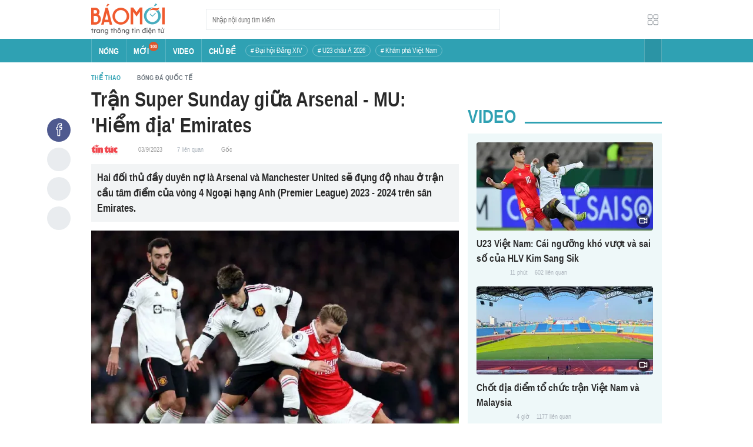

--- FILE ---
content_type: text/html; charset=utf-8
request_url: https://baomoi.com/tran-super-sunday-giua-arsenal-mu-hiem-dia-emirates-c46813824.epi
body_size: 22279
content:
<!DOCTYPE html><html lang="vi"><head><meta charSet="utf-8"/><meta name="viewport" content="width=device-width, initial-scale=1, minimum-scale=1, maximum-scale=2, user-scalable=1"/><meta name="referrer" content="no-referrer-when-downgrade"/><meta property="al:ios:url" content="baomoi://web?source=Facebook&amp;url=https://baomoi.com/tran-super-sunday-giua-arsenal-mu-hiem-dia-emirates-c46813824.epi"/><meta property="al:android:url" content="baomoi://web?source=Facebook&amp;url=https://baomoi.com/tran-super-sunday-giua-arsenal-mu-hiem-dia-emirates-c46813824.epi"/><link rel="preload" href="https://photo-baomoi.bmcdn.me/w700_r1/2023_09_03_294_46813824/ad45a9b058fdb1a3e8ec.jpg" as="image"/><title>Trận Super Sunday giữa Arsenal - MU: &#x27;Hiểm địa&#x27; Emirates - Báo Tin Tức TTXVN</title><link rel="canonical" href="https://baomoi.com/tran-super-sunday-giua-arsenal-mu-hiem-dia-emirates-c46813824.epi"/><meta name="description" content="Hai đối thủ đầy duyên nợ là Arsenal và Manchester United sẽ đụng độ nhau ở trận cầu tâm điểm của vòng 4 Ngoại hạng Anh (Premier League) 2023 - 2024 trên sân Emirates."/><meta property="fb:app_id" content="128990640458592"/><meta property="og:title" content="Trận Super Sunday giữa Arsenal - MU: &#x27;Hiểm địa&#x27; Emirates"/><meta property="og:type" content="article"/><meta property="og:url" content="https://baomoi.com/c46813824.epi"/><meta property="og:image" content="https://baomoi-photo-fbcrawler.bmcdn.me/w700_r3x2/2023_09_03_294_46813824/985489a178ec91b2c8fd.jpg"/><meta property="og:image:width" content="939"/><meta property="og:image:height" content="640"/><meta property="og:description" content="Hai đối thủ đầy duyên nợ là Arsenal và Manchester United sẽ đụng độ nhau ở trận cầu tâm điểm của vòng 4 Ngoại hạng Anh (Premier League) 2023 - 2024 trên sân Emirates."/><meta property="article:publisher" content="https://www.facebook.com/Baomoi"/><meta property="article:section" content="Bóng đá quốc tế"/><meta property="og:site_name" content="https://baomoi.com"/><meta property="article:published_time" content="2021-04-07T19:03:00.000+07:00"/><meta property="article:section" content="Thời sự"/><meta name="robots" content="index, follow, noarchive"/><script type="application/ld+json">{"@context":"http://schema.org","@type":"Organization","name":"Báo Mới","url":"/","logo":"https://baomoi-static.bmcdn.me/web/styles/img/logo.png"}</script><script type="application/ld+json">{"mainEntityOfPage":{"@context":"http://schema.org","@type":"WebPage","@id":"https://baomoi.com/tran-super-sunday-giua-arsenal-mu-hiem-dia-emirates-c46813824.epi"},"headline":"Trận Super Sunday giữa Arsenal - MU: 'Hiểm địa' Emirates","image":{"url":"https://baomoi-photo-fbcrawler.bmcdn.me/w720_r3x2/2023_09_03_294_46813824/985489a178ec91b2c8fd.jpg","width":939,"height":640,"@context":"http://schema.org","@type":"ImageObject"},"datePublished":"2023-09-03T13:34:00.000+07:00","dateModified":"2023-09-03T12:49:54.000+07:00","author":{"name":"Báo Tin Tức TTXVN","url":"https://baotintuc.vn","@context":"http://schema.org","@type":"Organization"},"publisher":{"name":"baomoi.com","logo":{"url":"https://baomoi-static.bmcdn.me/web/styles/img/logo.png","width":450,"height":96,"@context":"http://schema.org","@type":"ImageObject"},"@context":"http://schema.org","@type":"Organization"},"description":"Hai đối thủ đầy duyên nợ là Arsenal và Manchester United sẽ đụng độ nhau ở trận cầu tâm điểm của vòng 4 Ngoại hạng Anh (Premier League) 2023 - 2024 trên sân Emirates.","@context":"http://schema.org","@type":"NewsArticle"}</script><script type="application/ld+json">{"itemListElement":[{"position":1,"item":{"name":"Tin tức 24h","@id":"https://baomoi.com/"},"@type":"ListItem"},{"position":2,"item":{"name":"Thể thao","@id":"https://baomoi.com/the-thao.epi"},"@type":"ListItem"},{"position":3,"item":{"name":"Bóng đá quốc tế","@id":"https://baomoi.com/bong-da-quoc-te.epi"},"@type":"ListItem"}],"@context":"http://schema.org","@type":"BreadcrumbList"}</script><meta name="next-head-count" content="26"/><meta http-equiv="Content-Type" content="text/html; charset=utf-8"/><meta http-equiv="X-UA-Compatible" content="IE=edge"/><meta name="author" content="BAOMOI.COM"/><meta name="msvalidate.01" content="94801D71438B64887D4670AB4661921E"/><meta charSet="utf-8"/><meta name="apple-itunes-app" content="app-id=651979466"/><meta name="google-play-app" content="app-id=com.epi"/><meta name="apple-mobile-web-app-title" content="Báo Mới"/><meta name="application-name" content="Báo Mới"/><meta name="msapplication-TileColor" content="#ffc40d"/><meta property="al:ios:app_store_id" content="651979466"/><meta property="al:ios:app_name" content="Báo Mới - Đọc báo, Tin mới 24h"/><meta property="al:android:package" content="com.epi"/><meta property="al:android:app_name" content="Báo Mới - Đọc báo, Tin mới 24h"/><meta name="msapplication-TileImage" content="https://baomoi-static.bmcdn.me/favicons/mstile-144x144.png"/><meta name="msapplication-config" content="https://baomoi-static.bmcdn.me/favicons/browserconfig.xml"/><meta name="theme-color" content="#ffffff"/><meta name="google-site-verification" content="VmslVkfbNFUAhjBYmq-AAt1yL7KsmwHCqUyWLgYipao"/><meta name="zalo-platform-site-verification" content="FTErASlJPNCzyzr--U5qUpB9qtdUlm4cD3C"/><link rel="apple-touch-icon" sizes="57x57" href="//baomoi-static.bmcdn.me/favicons/apple-touch-icon-57x57-v1.0.1.png"/><link rel="apple-touch-icon" sizes="60x60" href="//baomoi-static.bmcdn.me/favicons/apple-touch-icon-60x60-v1.0.1.png"/><link rel="apple-touch-icon" sizes="72x72" href="//baomoi-static.bmcdn.me/favicons/apple-touch-icon-72x72-v1.0.1.png"/><link rel="apple-touch-icon" sizes="76x76" href="//baomoi-static.bmcdn.me/favicons/apple-touch-icon-76x76-v1.0.1.png"/><link rel="apple-touch-icon" sizes="114x114" href="//baomoi-static.bmcdn.me/favicons/apple-touch-icon-114x114-v1.0.1.png"/><link rel="apple-touch-icon" sizes="120x120" href="//baomoi-static.bmcdn.me/favicons/apple-touch-icon-120x120-v1.0.1.png"/><link rel="apple-touch-icon" sizes="144x144" href="//baomoi-static.bmcdn.me/favicons/apple-touch-icon-144x144-v1.0.1.png"/><link rel="icon" type="image/png" href="//baomoi-static.bmcdn.me/favicons/favicon-32x32.png" sizes="32x32"/><link rel="icon" type="image/png" href="//baomoi-static.bmcdn.me/favicons/android-chrome-192x192.png" sizes="192x192"/><link rel="icon" type="image/png" href="//baomoi-static.bmcdn.me/favicons/favicon-96x96.png" sizes="96x96"/><link rel="icon" type="image/png" href="//baomoi-static.bmcdn.me/favicons/favicon-16x16.png" sizes="16x16"/><link rel="shortcut icon" href="//baomoi-static.bmcdn.me/favicons/favicon.ico"/><link rel="dns-prefetch" href="https://log.baomoi.com"/><link rel="dns-prefetch" href="https://api.baomoi.com"/><link rel="dns-prefetch" href="https://baomoi-static.bmcdn.me"/><link rel="dns-prefetch" href="https://photo-baomoi.bmcdn.me"/><link rel="dns-prefetch" href="https://adtima-static.zadn.vn"/><link rel="dns-prefetch" href="https://web.api.adtimaserver.vn"/><link rel="dns-prefetch" href="https://adtima-media.zadn.vn"/><link rel="dns-prefetch" href="https://www.google-analytics.com"/><link rel="dns-prefetch" href="https://www.facebook.com"/><link rel="dns-prefetch" href="https://www.googletagservices.com"/><link rel="dns-prefetch" href="https://stc-sp.zadn.vn"/><link rel="dns-prefetch" href="https://stc.za.zaloapp.com"/><script>
                            window._BM = {};
                            var cmsConfig = {
                                domainDesktop: 'https://baomoi.com',
                                domainMobile: 'https://baomoi.com',
                            };
                            if (
                                window.location.protocol !== 'https:' &&
                                window.location.hostname.indexOf('baomoi.com') !== -1
                            ) {
                                window.location =
                                    'https://' +
                                    window.location.hostname +
                                    window.location.pathname +
                                    window.location.hash;
                            }
                            var USER_AGENT = (window.navigator && window.navigator.userAgent) || '';
                            var IS_MOBILE =
                                /Android|webOS|iPhone|iPod|BlackBerry|Windows Phone|IEMobile|Mobile Safari|Opera Mini/i.test(
                                    USER_AGENT
                                );
                            var IS_REDIRECT = false;
                            if (IS_MOBILE && !getCookie('isMobile')) {
                                setCookie('isMobile', 1, 30);
                                window.location = window.location.pathname + window.location.search;
                                IS_REDIRECT = true;
                            } else {
                                if (getCookie('isMobile')) {
                                    console.log('PC: clear cookie mobile');
                                    setCookie('isMobile', 1, -1);
                                    window.location = window.location.pathname + window.location.search;
                                    IS_REDIRECT = true;
                                }
                            }
                            function setCookie(i, j, e) {
                                var h = new Date();
                                h.setTime(h.getTime() + e * 24 * 60 * 60 * 1000);
                                var g = 'expires=' + h.toUTCString();
                                document.cookie = i + '=' + j + '; ' + g + ';path=/;';
                            }
                            function getCookie(h) {
                                var e = document.cookie.indexOf(h + '=');
                                var f = e + h.length + 1;
                                if (!e && h !== document.cookie.substring(0, h.length)) {
                                    return null;
                                }
                                if (e === -1) {
                                    return null;
                                }
                                var g = document.cookie.indexOf(';', f);
                                if (g === -1) {
                                    g = document.cookie.length;
                                }
                                return unescape(document.cookie.substring(f, g));
                            }
                        </script><link rel="preload" href="https://baomoi-static.bmcdn.me/web-v2/prod/v0.7.61/_next/static/css/64c15125ee4c2e1a.css" as="style"/><link rel="stylesheet" href="https://baomoi-static.bmcdn.me/web-v2/prod/v0.7.61/_next/static/css/64c15125ee4c2e1a.css" data-n-g=""/><link rel="preload" href="https://baomoi-static.bmcdn.me/web-v2/prod/v0.7.61/_next/static/css/d8d68be7cbb12de2.css" as="style"/><link rel="stylesheet" href="https://baomoi-static.bmcdn.me/web-v2/prod/v0.7.61/_next/static/css/d8d68be7cbb12de2.css" data-n-p=""/><noscript data-n-css=""></noscript><script defer="" nomodule="" src="https://baomoi-static.bmcdn.me/web-v2/prod/v0.7.61/_next/static/chunks/polyfills-c67a75d1b6f99dc8.js"></script><script src="https://baomoi-static.bmcdn.me/web-v2/prod/v0.7.61/_next/static/chunks/webpack-2b0a8c39b0d833a5.js" defer=""></script><script src="https://baomoi-static.bmcdn.me/web-v2/prod/v0.7.61/_next/static/chunks/framework-4ed89e9640adfb9e.js" defer=""></script><script src="https://baomoi-static.bmcdn.me/web-v2/prod/v0.7.61/_next/static/chunks/main-bdb8616f65c5b352.js" defer=""></script><script src="https://baomoi-static.bmcdn.me/web-v2/prod/v0.7.61/_next/static/chunks/pages/_app-c4291d77b9c1b5ad.js" defer=""></script><script src="https://baomoi-static.bmcdn.me/web-v2/prod/v0.7.61/_next/static/chunks/3934-44b701693cea95ac.js" defer=""></script><script src="https://baomoi-static.bmcdn.me/web-v2/prod/v0.7.61/_next/static/chunks/6122-abc63b6979ebc998.js" defer=""></script><script src="https://baomoi-static.bmcdn.me/web-v2/prod/v0.7.61/_next/static/chunks/pages/content/detail/%5Bid%5D-529a1a1e6642d81b.js" defer=""></script><script src="https://baomoi-static.bmcdn.me/web-v2/prod/v0.7.61/_next/static/F2OEids7Zn2Yg5U8DWHaB/_buildManifest.js" defer=""></script><script src="https://baomoi-static.bmcdn.me/web-v2/prod/v0.7.61/_next/static/F2OEids7Zn2Yg5U8DWHaB/_ssgManifest.js" defer=""></script></head><body id="app"><div id="__next"><div class="flex flex-col min-h-screen"><header class="relative bg-white h-[66px] z-[100]"><div class="container relative mx-auto my-0 w-[970px] h-full"><div class="level flex items-center justify-between [&amp;_img]:inline-block [&amp;_img]:align-top [&amp;_code]:rounded-[2px] h-full"><div class="level-left flex basis-auto grow-0 shrink-0 items-center justify-start"><div><a style="background-image:url(https://baomoi-static.bmcdn.me/web/styles/img/bm-logo-v3.png)" href="/" class="w-[125px] h-[55px] inline-block align-middle bg-[length:125px_55px] bg-[0_0] hover:opacity-80" title="Trang chủ"></a></div><form><div class="relative flex justify-between items-center ml-[70px] w-[500px] h-[36px] border border-solid border-[#e9ecef] bg-white hover:border-[#82c7d1] placeholder:text-[1.3rem] placeholder:text-[#777] placeholder:font-normal"><input class="w-[calc(100%-32px)] h-full pl-[10px] text-[1.5rem] leading-[15px] font-normal text-[var(--black)] focus:text-[var(--primary)]" type="text" placeholder="Nhập nội dung tìm kiếm" value=""/><button class="relative text-[1.4rem] leading-[1.67] font-normal text-center cursor-pointer normal-case border-0 transition-button disabled:shadow-none disabled:opacity-50 disabled:cursor-not-allowed group/search item-search w-[32px] h-[28px] flex justify-center items-center hover:bg-[#e6f4f6] hover:filter-none" tabindex="0" type="button" title="Tìm kiếm" aria-label="Button"><i class="icon inline-block font-[&#x27;bm-font-icon&#x27;] not-italic font-normal normal-case antialiased [speak:never] [font-variant:normal] ic-search text-[1.7rem] group-hover/search:text-[var(--primary)]"></i></button></div></form></div><div class="level-right flex basis-auto grow-0 shrink-0 items-center justify-end"><a href="https://lite.baomoi.com" class="" target="_blank" rel="noopener noreferrer"><button class="relative text-[1.4rem] leading-[1.67] font-normal text-center cursor-pointer normal-case transition-button disabled:shadow-none disabled:opacity-50 disabled:cursor-not-allowed switch-grid w-[30px] h-[30px] p-[2px] flex justify-center items-center border border-solid border-white rounded-[3px] ml-[10px] bg-no-repeat bg-center hover:bg-[#f8f9fa] hover:border-[#e9ecef]" tabindex="0" type="button" style="background-image:url(https://baomoi-static.bmcdn.me/web/styles/img/ic-lite.svg)" aria-label="Button"><i class="icon inline-block font-[&#x27;bm-font-icon&#x27;] not-italic font-normal normal-case leading-none antialiased [speak:never] [font-variant:normal]"></i></button></a></div></div></div></header><div class="navbar-header relative text-white h-[40px]"><div class="navbar-wrapper bg-[var(--primary)]"><div class="container relative mx-auto my-0 w-[970px]"><nav class="bm-navbar"><ul class="bm-navbar-menu flex items-center flex-wrap text-[1.4rem] font-semibold"><li class="bm-navbar-item block overflow-hidden flex items-center text-[1.6rem] uppercase border-l-[#fff3] border-l border-solid [&amp;_a]:flex [&amp;_a]:items-center [&amp;_a]:!text-white hover:bg-[#2b94a5]"><div class="navbar-link inline-block relative top-[1px]" as="/"><a href="/" class="h-[40px] px-[12px] py-0"><h2>Nóng</h2></a></div></li><li class="bm-navbar-item block overflow-hidden flex items-center text-[1.6rem] uppercase border-l-[#fff3] border-l border-solid [&amp;_a]:flex [&amp;_a]:items-center [&amp;_a]:!text-white hover:bg-[#2b94a5]"><div class="navbar-link inline-block relative top-[1px]" as="/tin-moi.epi"><a href="/tin-moi.epi" class="h-[40px] px-[12px] py-0"><h2>Mới</h2><span class="total flex justify-center items-center relative top-[-8px] font-semibold text-[1rem] rounded-[50%] bg-[#db562b] w-[16px] h-[16px]">100</span></a></div></li><li class="bm-navbar-item block overflow-hidden flex items-center text-[1.6rem] uppercase border-l-[#fff3] border-l border-solid [&amp;_a]:flex [&amp;_a]:items-center [&amp;_a]:!text-white hover:bg-[#2b94a5]"><div class="navbar-link inline-block relative top-[1px]" as="/tin-video.epi"><a href="/tin-video.epi" class="h-[40px] px-[12px] py-0"><h2>VIDEO</h2></a></div></li><li class="bm-navbar-item block overflow-hidden flex items-center text-[1.6rem] uppercase border-l-[#fff3] border-l border-solid [&amp;_a]:flex [&amp;_a]:items-center [&amp;_a]:!text-white hover:bg-[#2b94a5]"><div class="navbar-link inline-block relative top-[1px]" as="/chu-de.epi"><a href="/chu-de.epi" class="h-[40px] px-[12px] py-0"><h2>CHỦ ĐỀ</h2></a></div></li><li class="bm-navbar-item block flex items-center overflow-hidden h-[20px] text-[1.4rem] leading-[18px] font-normal mx-[4px] my-0 px-[8px] py-0 rounded-[10px] border border-solid border-[#ffffff4d] [&amp;_a]:!text-white hover:bg-[#ffffff1a]"><div class="navbar-link inline-block" as="/dai-hoi-dang-xiv-top1470.epi"><a href="/dai-hoi-dang-xiv-top1470.epi" class=""><span># Đại hội Đảng XIV</span></a></div></li><li class="bm-navbar-item block flex items-center overflow-hidden h-[20px] text-[1.4rem] leading-[18px] font-normal mx-[4px] my-0 px-[8px] py-0 rounded-[10px] border border-solid border-[#ffffff4d] [&amp;_a]:!text-white hover:bg-[#ffffff1a]"><div class="navbar-link inline-block" as="/vck-u23-chau-a-2026-top1484.epi"><a href="/vck-u23-chau-a-2026-top1484.epi" class=""><span># U23 châu Á 2026</span></a></div></li><li class="bm-navbar-item block flex items-center overflow-hidden h-[20px] text-[1.4rem] leading-[18px] font-normal mx-[4px] my-0 px-[8px] py-0 rounded-[10px] border border-solid border-[#ffffff4d] [&amp;_a]:!text-white hover:bg-[#ffffff1a]"><div class="navbar-link inline-block" as="/kham-pha-viet-nam-top335.epi"><a href="/kham-pha-viet-nam-top335.epi" class=""><span># Khám phá Việt Nam</span></a></div></li><li class="bm-navbar-item block navbar-expand-button ml-auto"><button class="relative font-normal text-center cursor-pointer normal-case border-0 transition-button disabled:shadow-none disabled:opacity-50 disabled:cursor-not-allowed flex items-center h-[40px] text-[1.8rem] text-white px-[14px] py-0 border-solid border-l border-r border-x-[#fff3] bg-[#2b94a5] hover:bg-[#247a88] hover:border-x-[#247a88]" tabindex="0" type="button" title="Chuyên mục" aria-label="Button"><i class="icon inline-block font-[&#x27;bm-font-icon&#x27;] not-italic font-normal normal-case antialiased [speak:never] [font-variant:normal] ic-bars text-[1.6rem]"></i></button></li></ul></nav></div></div><div><div class="navbar-menu-full absolute z-[999] w-full text-black pt-[20px] pb-[10px] px-0 bg-[#f3f3f3] border-b-[#dee2e6] border-b border-solid shadow-[0_2px_4px_rgb(0_0_0_/_10%)] invisible opacity-0"><div class="container relative mx-auto my-0 w-[970px]"><ul class="menu-list block flex flex-wrap"><li class="p-0 parent-category relative block w-1/5 leading-[26px] mr-0 mb-[10px]"><a href="/bong-da.epi" class="" title="Bóng đá"><span class="block relative h-[40px] pl-[13px] text-[#2fa1b3] text-[1.6rem] leading-[42px] font-semibold uppercase before:inline-block before:w-[3px] before:h-[calc(100%-20px)] before:absolute before:left-0 before:top-[10px] before:bg-[#2fa1b3]">Bóng đá</span></a><ul class="menu-list block flex-col"></ul></li><li class="p-0 parent-category relative block w-1/5 leading-[26px] mr-0 mb-[10px]"><a href="/the-gioi.epi" class="" title="Thế giới"><span class="block relative h-[40px] pl-[13px] text-[#2fa1b3] text-[1.6rem] leading-[42px] font-semibold uppercase before:inline-block before:w-[3px] before:h-[calc(100%-20px)] before:absolute before:left-0 before:top-[10px] before:bg-[#2fa1b3]">Thế giới</span></a><ul class="menu-list block flex-col"></ul></li><li class="p-0 parent-category relative block w-1/5 leading-[26px] mr-0 mb-[10px]"><a href="/xa-hoi.epi" class="" title="Xã hội"><span class="block relative h-[40px] pl-[13px] text-[#2fa1b3] text-[1.6rem] leading-[42px] font-semibold uppercase before:inline-block before:w-[3px] before:h-[calc(100%-20px)] before:absolute before:left-0 before:top-[10px] before:bg-[#2fa1b3]">Xã hội</span></a><ul class="menu-list block flex-col"><li class="block mb-0 p-0 text-[1.4rem] leading-[25px] font-semibold text-[#495057]"><a href="/thoi-su.epi" class="" title="Thời sự"><span>Thời sự</span></a></li><li class="block mb-0 p-0 text-[1.4rem] leading-[25px] font-semibold text-[#495057]"><a href="/giao-thong.epi" class="" title="Giao thông"><span>Giao thông</span></a></li><li class="block mb-0 p-0 text-[1.4rem] leading-[25px] font-semibold text-[#495057]"><a href="/moi-truong-khi-hau.epi" class="" title="Môi trường - Khí hậu"><span>Môi trường - Khí hậu</span></a></li></ul></li><li class="p-0 parent-category relative block w-1/5 leading-[26px] mr-0 mb-[10px]"><a href="/van-hoa.epi" class="" title="Văn hóa"><span class="block relative h-[40px] pl-[13px] text-[#2fa1b3] text-[1.6rem] leading-[42px] font-semibold uppercase before:inline-block before:w-[3px] before:h-[calc(100%-20px)] before:absolute before:left-0 before:top-[10px] before:bg-[#2fa1b3]">Văn hóa</span></a><ul class="menu-list block flex-col"><li class="block mb-0 p-0 text-[1.4rem] leading-[25px] font-semibold text-[#495057]"><a href="/nghe-thuat.epi" class="" title="Nghệ thuật"><span>Nghệ thuật</span></a></li><li class="block mb-0 p-0 text-[1.4rem] leading-[25px] font-semibold text-[#495057]"><a href="/am-thuc.epi" class="" title="Ẩm thực"><span>Ẩm thực</span></a></li><li class="block mb-0 p-0 text-[1.4rem] leading-[25px] font-semibold text-[#495057]"><a href="/du-lich.epi" class="" title="Du lịch"><span>Du lịch</span></a></li></ul></li><li class="p-0 parent-category relative block w-1/5 leading-[26px] mr-0 mb-[10px]"><a href="/kinh-te.epi" class="" title="Kinh tế"><span class="block relative h-[40px] pl-[13px] text-[#2fa1b3] text-[1.6rem] leading-[42px] font-semibold uppercase before:inline-block before:w-[3px] before:h-[calc(100%-20px)] before:absolute before:left-0 before:top-[10px] before:bg-[#2fa1b3]">Kinh tế</span></a><ul class="menu-list block flex-col"><li class="block mb-0 p-0 text-[1.4rem] leading-[25px] font-semibold text-[#495057]"><a href="/lao-dong-viec-lam.epi" class="" title="Lao động - Việc làm"><span>Lao động - Việc làm</span></a></li><li class="block mb-0 p-0 text-[1.4rem] leading-[25px] font-semibold text-[#495057]"><a href="/tai-chinh.epi" class="" title="Tài chính"><span>Tài chính</span></a></li><li class="block mb-0 p-0 text-[1.4rem] leading-[25px] font-semibold text-[#495057]"><a href="/chung-khoan.epi" class="" title="Chứng khoán"><span>Chứng khoán</span></a></li><li class="block mb-0 p-0 text-[1.4rem] leading-[25px] font-semibold text-[#495057]"><a href="/kinh-doanh.epi" class="" title="Kinh doanh"><span>Kinh doanh</span></a></li></ul></li><li class="p-0 parent-category relative block w-1/5 leading-[26px] mr-0 mb-[10px]"><a href="/giao-duc.epi" class="" title="Giáo dục"><span class="block relative h-[40px] pl-[13px] text-[#2fa1b3] text-[1.6rem] leading-[42px] font-semibold uppercase before:inline-block before:w-[3px] before:h-[calc(100%-20px)] before:absolute before:left-0 before:top-[10px] before:bg-[#2fa1b3]">Giáo dục</span></a><ul class="menu-list block flex-col"><li class="block mb-0 p-0 text-[1.4rem] leading-[25px] font-semibold text-[#495057]"><a href="/hoc-bong-du-hoc.epi" class="" title="Học bổng - Du học"><span>Học bổng - Du học</span></a></li><li class="block mb-0 p-0 text-[1.4rem] leading-[25px] font-semibold text-[#495057]"><a href="/dao-tao-thi-cu.epi" class="" title="Đào tạo - Thi cử"><span>Đào tạo - Thi cử</span></a></li><li class="block mb-0 p-0 text-[1.4rem] leading-[25px] font-semibold text-[#495057]"><a href="/tuyen-sinh-tag12842.epi" class="" title="Tuyển Sinh 2026"><span>Tuyển Sinh 2026</span></a></li></ul></li><li class="p-0 parent-category relative block w-1/5 leading-[26px] mr-0 mb-[10px]"><a href="/the-thao.epi" class="" title="Thể thao"><span class="block relative h-[40px] pl-[13px] text-[#2fa1b3] text-[1.6rem] leading-[42px] font-semibold uppercase before:inline-block before:w-[3px] before:h-[calc(100%-20px)] before:absolute before:left-0 before:top-[10px] before:bg-[#2fa1b3]">Thể thao</span></a><ul class="menu-list block flex-col"><li class="block mb-0 p-0 text-[1.4rem] leading-[25px] font-semibold text-[#495057]"><a href="/bong-da-quoc-te.epi" class="" title="Bóng đá quốc tế"><span>Bóng đá quốc tế</span></a></li><li class="block mb-0 p-0 text-[1.4rem] leading-[25px] font-semibold text-[#495057]"><a href="/bong-da-viet-nam.epi" class="" title="Bóng đá Việt Nam"><span>Bóng đá Việt Nam</span></a></li><li class="block mb-0 p-0 text-[1.4rem] leading-[25px] font-semibold text-[#495057]"><a href="/quan-vot.epi" class="" title="Quần vợt"><span>Quần vợt</span></a></li></ul></li><li class="p-0 parent-category relative block w-1/5 leading-[26px] mr-0 mb-[10px]"><a href="/giai-tri.epi" class="" title="Giải trí"><span class="block relative h-[40px] pl-[13px] text-[#2fa1b3] text-[1.6rem] leading-[42px] font-semibold uppercase before:inline-block before:w-[3px] before:h-[calc(100%-20px)] before:absolute before:left-0 before:top-[10px] before:bg-[#2fa1b3]">Giải trí</span></a><ul class="menu-list block flex-col"><li class="block mb-0 p-0 text-[1.4rem] leading-[25px] font-semibold text-[#495057]"><a href="/am-nhac.epi" class="" title="Âm nhạc"><span>Âm nhạc</span></a></li><li class="block mb-0 p-0 text-[1.4rem] leading-[25px] font-semibold text-[#495057]"><a href="/thoi-trang.epi" class="" title="Thời trang"><span>Thời trang</span></a></li><li class="block mb-0 p-0 text-[1.4rem] leading-[25px] font-semibold text-[#495057]"><a href="/dien-anh-truyen-hinh.epi" class="" title="Điện ảnh - Truyền hình"><span>Điện ảnh - Truyền hình</span></a></li></ul></li><li class="p-0 parent-category relative block w-1/5 leading-[26px] mr-0 mb-[10px]"><a href="/phap-luat.epi" class="" title="Pháp luật"><span class="block relative h-[40px] pl-[13px] text-[#2fa1b3] text-[1.6rem] leading-[42px] font-semibold uppercase before:inline-block before:w-[3px] before:h-[calc(100%-20px)] before:absolute before:left-0 before:top-[10px] before:bg-[#2fa1b3]">Pháp luật</span></a><ul class="menu-list block flex-col"><li class="block mb-0 p-0 text-[1.4rem] leading-[25px] font-semibold text-[#495057]"><a href="/an-ninh-trat-tu.epi" class="" title="An ninh - Trật tự"><span>An ninh - Trật tự</span></a></li><li class="block mb-0 p-0 text-[1.4rem] leading-[25px] font-semibold text-[#495057]"><a href="/hinh-su-dan-su.epi" class="" title="Hình sự - Dân sự"><span>Hình sự - Dân sự</span></a></li></ul></li><li class="p-0 parent-category relative block w-1/5 leading-[26px] mr-0 mb-[10px]"><a href="/khoa-hoc-cong-nghe.epi" class="" title="Công nghệ"><span class="block relative h-[40px] pl-[13px] text-[#2fa1b3] text-[1.6rem] leading-[42px] font-semibold uppercase before:inline-block before:w-[3px] before:h-[calc(100%-20px)] before:absolute before:left-0 before:top-[10px] before:bg-[#2fa1b3]">Công nghệ</span></a><ul class="menu-list block flex-col"><li class="block mb-0 p-0 text-[1.4rem] leading-[25px] font-semibold text-[#495057]"><a href="/cntt-vien-thong.epi" class="" title="CNTT - Viễn thông"><span>CNTT - Viễn thông</span></a></li><li class="block mb-0 p-0 text-[1.4rem] leading-[25px] font-semibold text-[#495057]"><a href="/thiet-bi-phan-cung.epi" class="" title="Thiết bị - Phần cứng"><span>Thiết bị - Phần cứng</span></a></li></ul></li><li class="p-0 parent-category relative block w-1/5 leading-[26px] mr-0 mb-[10px]"><a href="/khoa-hoc.epi" class="" title="Khoa học"><span class="block relative h-[40px] pl-[13px] text-[#2fa1b3] text-[1.6rem] leading-[42px] font-semibold uppercase before:inline-block before:w-[3px] before:h-[calc(100%-20px)] before:absolute before:left-0 before:top-[10px] before:bg-[#2fa1b3]">Khoa học</span></a><ul class="menu-list block flex-col"></ul></li><li class="p-0 parent-category relative block w-1/5 leading-[26px] mr-0 mb-[10px]"><a href="/doi-song.epi" class="" title="Đời sống"><span class="block relative h-[40px] pl-[13px] text-[#2fa1b3] text-[1.6rem] leading-[42px] font-semibold uppercase before:inline-block before:w-[3px] before:h-[calc(100%-20px)] before:absolute before:left-0 before:top-[10px] before:bg-[#2fa1b3]">Đời sống</span></a><ul class="menu-list block flex-col"><li class="block mb-0 p-0 text-[1.4rem] leading-[25px] font-semibold text-[#495057]"><a href="/dinh-duong-lam-dep.epi" class="" title="Dinh dưỡng - Làm đẹp"><span>Dinh dưỡng - Làm đẹp</span></a></li><li class="block mb-0 p-0 text-[1.4rem] leading-[25px] font-semibold text-[#495057]"><a href="/tinh-yeu-hon-nhan.epi" class="" title="Tình yêu - Hôn nhân"><span>Tình yêu - Hôn nhân</span></a></li><li class="block mb-0 p-0 text-[1.4rem] leading-[25px] font-semibold text-[#495057]"><a href="/suc-khoe-y-te.epi" class="" title="Sức khỏe - Y tế"><span>Sức khỏe - Y tế</span></a></li></ul></li><li class="p-0 parent-category relative block w-1/5 leading-[26px] mr-0 mb-[10px]"><a href="/xe-co.epi" class="" title="Xe cộ"><span class="block relative h-[40px] pl-[13px] text-[#2fa1b3] text-[1.6rem] leading-[42px] font-semibold uppercase before:inline-block before:w-[3px] before:h-[calc(100%-20px)] before:absolute before:left-0 before:top-[10px] before:bg-[#2fa1b3]">Xe cộ</span></a><ul class="menu-list block flex-col"></ul></li><li class="p-0 parent-category relative block w-1/5 leading-[26px] mr-0 mb-[10px]"><a href="/nha-dat.epi" class="" title="Nhà đất"><span class="block relative h-[40px] pl-[13px] text-[#2fa1b3] text-[1.6rem] leading-[42px] font-semibold uppercase before:inline-block before:w-[3px] before:h-[calc(100%-20px)] before:absolute before:left-0 before:top-[10px] before:bg-[#2fa1b3]">Nhà đất</span></a><ul class="menu-list block flex-col"><li class="block mb-0 p-0 text-[1.4rem] leading-[25px] font-semibold text-[#495057]"><a href="/quan-ly-quy-hoach.epi" class="" title="Quản lý - Quy hoạch"><span>Quản lý - Quy hoạch</span></a></li><li class="block mb-0 p-0 text-[1.4rem] leading-[25px] font-semibold text-[#495057]"><a href="/khong-gian-kien-truc.epi" class="" title="Không gian - Kiến trúc"><span>Không gian - Kiến trúc</span></a></li></ul></li><li class="p-0 parent-category relative block w-1/5 leading-[26px] mr-0 mb-[10px]"><a href="/tien-ich.epi" class="" title="Tiện ích"><span class="block relative h-[40px] pl-[13px] text-[#2fa1b3] text-[1.6rem] leading-[42px] font-semibold uppercase before:inline-block before:w-[3px] before:h-[calc(100%-20px)] before:absolute before:left-0 before:top-[10px] before:bg-[#2fa1b3]">Tiện ích</span></a><ul class="menu-list block flex-col"><li class="block mb-0 p-0 text-[1.4rem] leading-[25px] font-semibold text-[#495057]"><a href="/tien-ich-ket-qua-xo-so.epi" class="" title="Kết quả xổ số"><span>Kết quả xổ số</span></a></li><li class="block mb-0 p-0 text-[1.4rem] leading-[25px] font-semibold text-[#495057]"><a href="/tien-ich-gia-vang.epi" class="" title="Giá vàng hôm nay"><span>Giá vàng hôm nay</span></a></li><li class="block mb-0 p-0 text-[1.4rem] leading-[25px] font-semibold text-[#495057]"><a href="/tien-ich-thoi-tiet.epi" class="" title="Thời tiết"><span>Thời tiết</span></a></li><li class="block mb-0 p-0 text-[1.4rem] leading-[25px] font-semibold text-[#495057]"><a href="/tien-ich-lich-van-nien.epi" class="" title="Lịch âm"><span>Lịch âm</span></a></li></ul></li></ul></div></div></div></div><div class="layout-app py-[15px] page-contentdetail"><div class="bm-section block main-container"><div class="container relative mx-auto my-0 w-[970px]"><div class="level flex items-center justify-between [&amp;_img]:inline-block [&amp;_img]:align-top [&amp;_code]:rounded-[2px] breadcrumb text-[#212529] w-full overflow-hidden font-semibold mb-[5px] text-[1.3rem]"><div class="level-left flex basis-auto grow-0 shrink-0 items-center justify-start"><a href="/the-thao.epi" class="item relative min-h-[20px] shrink-0 font-semibold uppercase flex items-center text-[#6c757d] hover:text-black pl-[28px] first:pl-0 first:text-[var(--primary)] first:hover:text-[#1c616b]">Thể thao</a><a href="/bong-da-quoc-te.epi" class="item relative min-h-[20px] shrink-0 font-semibold uppercase flex items-center text-[#6c757d] hover:text-black pl-[28px] first:pl-0 first:text-[var(--primary)] first:hover:text-[#1c616b]"><i class="icon inline-block font-[&#x27;bm-font-icon&#x27;] not-italic font-normal normal-case antialiased [speak:never] [font-variant:normal] ic-chevron-right-bold absolute left-[12px] top-2/4 -translate-y-2/4 text-[1rem] text-[#6c757d]"></i>Bóng đá quốc tế</a></div><div class="level-right flex basis-auto grow-0 shrink-0 items-center justify-end"></div></div><div class="columns relative flex flex-wrap is-multiline"><div class="column shrink w-[625px]"><div class="content-wrapper"><div class="content-main relative"><h1 class="font-semibold block text-[4rem] text-[var(--dark)] leading-[44px] mb-[5px]">Trận Super Sunday giữa Arsenal - MU: &#x27;Hiểm địa&#x27; Emirates</h1><div class="content-meta flex items-center flex-wrap flex-row text-[1.3rem] leading-[20px] font-normal text-[#999] truncate h-[30px] mb-[10px] [&amp;&gt;:not(:first-child)]:ml-[25px]"><div class="flex items-center"><a href="/bao-tin-tuc-ttxvn-tin-tuc-ttxvn-p294.epi" class="bm-card-source flex items-center shrink-0" title="Báo Tin Tức TTXVN"><figure class="image opacity-80 w-auto h-[16px]" style="width:45px;height:20px" aria-label="Logo nhà xuất bản"><picture><source srcSet="https://photo-baomoi.bmcdn.me/bb071048550abc54e51b.png" type="image/avif"/><source srcSet="https://photo-baomoi.bmcdn.me/bb071048550abc54e51b.png" type="image/webp"/><img src="https://photo-baomoi.bmcdn.me/bb071048550abc54e51b.png" alt="Báo Tin Tức TTXVN" width="144" height="64"/></picture></figure></a><span><button class="relative text-[1.4rem] leading-[1.67] font-normal text-center cursor-pointer normal-case border-0 transition-button disabled:shadow-none disabled:opacity-50 disabled:cursor-not-allowed follow-button flex items-center item-star ml-[10px]" tabindex="0" type="button" title="Theo dõi &quot;Tin Tức TTXVN&quot;" aria-label="Button"><i class="icon inline-block font-[&#x27;bm-font-icon&#x27;] not-italic font-normal normal-case leading-none antialiased [speak:never] [font-variant:normal] ic-star text-[var(--primary)]"></i></button></span></div><time dateTime="2023-09-03T06:34:00.000Z">03/9/2023</time><a href="/emirates-t36164010.epi" class="related inline !text-[#adb5bd] hover:!text-[var(--primary)]">7<!-- --> liên quan</a><a href="/tran-super-sunday-giua-arsenal-mu-hiem-dia-emirates-r46813824.epi" class="origin item-origin" target="_blank" rel="noopener noreferrer"><i class="icon inline-block font-[&#x27;bm-font-icon&#x27;] not-italic font-normal normal-case antialiased [speak:never] [font-variant:normal] ic-copy text-[1.3rem] mr-[5px]"></i><span>Gốc</span></a></div><h3 class="font-semibold sapo block text-[2rem] leading-[26px] text-[var(--dark)] p-[10px] bg-[#f2f4f5]">Hai đối thủ đầy duyên nợ là Arsenal và Manchester United sẽ đụng độ nhau ở trận cầu tâm điểm của vòng 4 Ngoại hạng Anh (Premier League) 2023 - 2024 trên sân Emirates.</h3><div class="content-body text-[2rem] leading-[26px] mt-[15px] break-words overflow-hidden [&amp;_h1]:mb-[15px] [&amp;_h2]:mb-[15px] [&amp;_h3]:mb-[15px] [&amp;_h4]:mb-[15px] [&amp;_h5]:mb-[15px] [&amp;_p]:mb-[15px] [&amp;&gt;div]:mb-[15px]"><div class="image-wrapper relative z-[1] body-image after:absolute after:top-0 after:left-0 after:z-[-1] after:w-full after:h-full after:opacity-40 after:bg-[url(&#x27;https://baomoi-static.bmcdn.me/web/styles/img/logo-baomoi-gray.png&#x27;)] after:bg-[length:20%_auto] after:bg-[position:center_50%] after:bg-no-repeat after:bg-[#e9ecef]"><i class="icon font-[&#x27;bm-font-icon&#x27;] not-italic font-normal normal-case leading-none antialiased [speak:never] [font-variant:normal] ic-search-plus w-[44px] h-[44px] flex items-center justify-center absolute right-[5px] top-[5px] z-[2] text-white rounded-full cursor-pointer bg-[rgba(0,0,0,0.5)] hover:bg-[var(--primary)]"></i><figure class="image photo block leading-[0] cursor-pointer text-center" style="width:625px;height:425px"><picture><source srcSet="https://photo-baomoi.bmcdn.me/w700_r1/2023_09_03_294_46813824/ad45a9b058fdb1a3e8ec.jpg.avif" type="image/avif"/><source srcSet="https://photo-baomoi.bmcdn.me/w700_r1/2023_09_03_294_46813824/ad45a9b058fdb1a3e8ec.jpg.webp" type="image/webp"/><img src="https://photo-baomoi.bmcdn.me/w700_r1/2023_09_03_294_46813824/ad45a9b058fdb1a3e8ec.jpg" alt="Arsenal và MU sẽ so tài ở vòng 4 Ngoại hạng Anh 2023 - 2024. Ảnh: DM" width="625" height="425"/></picture></figure></div><p class="text media-caption text-center text-[1.8rem] leading-[24px]"><em>Arsenal và MU sẽ so tài ở vòng 4 Ngoại hạng Anh 2023 - 2024. Ảnh: DM</em></p><p class="text">7 điểm sau 3 trận là kết quả tốt, nhưng nếu nhìn vào hành trình sắp tới của các Pháo thủ, các cổ động viên của họ chưa thể yên tâm. Màn đối đầu với <a class="tag-link" href="/manchester-united-tag54.epi">MU</a> là trận cầu được coi là quyết định trong giai đoạn đầu mùa của Arsenal bởi tính từ trận này, trong 5 trận tiếp theo, thầy trò HLV Mikel Arteta sẽ gặp 3 đội còn lại trong nhóm Big Six là Tottenham, Man City và Chelsea. Thậm chí 2 vòng sau đó, Arsenal sẽ phải đụng độ Newcastle.</p><p class="text">Trận đấu này, thầy trò HLV <a class="tag-link" href="/mikel-arteta-tag4556.epi">Mikel Arteta</a> có lợi thế sân nhà. Trong khuôn khổ giải Ngoại hạng Anh, các Pháo thủ có thành tích khá tốt. Họ thắng 7, hòa 2, chỉ phải nhận 1 thất bại trong 10 trận đấu diễn ra trên sân Emirates thời gian vừa qua. Đáng chú ý, trong những lần tiếp đón MU gần đây, đội bóng thành London có thành tích áp đảo (Pháo thủ thắng 4 và hòa 1 trận trong 5 trận gần đây).</p><p class="text">Trước khi bị Fulham cầm hòa, <a class="tag-link" href="/arsenal-tag100.epi">Arsenal</a> đánh bại Man City để giành Siêu cúp nước Anh. Sau đó họ có liền 2 chiến thắng trước Crystal Palace và Nottingham Forest. Phải thừa nhận rằng Pháo thủ vẫn đang bất bại trên mọi mặt trận ở mùa giải năm nay.</p><p class="text">Ở trận đấu sớm ở vòng 4, <a class="tag-link" href="/manchester-city-tag3854.epi">Man City</a> đã xuất sắc đánh bại Fulham với tỷ số 5 - 1 trên sân nhà, qua đó là đội duy nhất duy trì thành tích toàn thắng. Khoảng cách giữa Man xanh với Arsenal đã được nới rộng lên thành 5 điểm, và để tiếp tục bám đuổi đội bóng của HLV Pep Guardiola, ccá Pháo thủ sẽ phải nỗ lực giành 3 điểm trước MU.</p><p class="text">Trong khi đó, dù chỉ kém Arsenal 1 điểm nhưng màn trình diễn của Quỷ đỏ bị đánh giá kém thuyết phục hơn rất nhiều. Với 6 điểm sau 3 trận, MU đang xếp thứ 10 trên bảng xếp hạng. Nhìn lại 3 trận đã đấu, màn thể hiện của họ thực sự không thuyết phục, thậm chí đó còn là một bất ngờ khá lớn.</p><p class="text">Trận này phải đá trên sân khách, thầy trò HLV Erik ten Hag đang bị đánh giá thấp hơn. Đội bóng nửa đỏ thành Manchester có thành tích rất tệ trên sân khách. Họ chỉ thắng 1 trong 6 chuyến hành quân trở lại đây, còn lại họ hòa 1 và phải nhận tới 4 thất bại.</p><div class="body-block p-[20px] bg-[#eef8f9] italic [&amp;&gt;*:last-child]:mb-0"><p class="text">Trong 5 trận gần nhất trên mọi đấu trường, MU thắng 3 còn Arsenal có 2 lần được hưởng niềm vui.</p></div><p class="text">Trước thềm trận đại chiến này, HLV người <a class="tag-link" href="/tuyen-ha-lan-tag3902.epi">Hà Lan</a> sẽ phải đau đầu giải quyết sự chắp vá của hàng thủ MU. Hiện Quỷ đỏ chỉ còn 3 trung vệ lành lặn có thể xung trận là Lisandro Martinez, Harry Maguire và Victor Lindelof. Điều này buộc HLV người Hà Lan phải có những thay đổi ở hàng phòng ngự của đội bóng thành Manchester.</p><p class="text">MU là một trong ba đội bóng tạo ra nhiều cơ hội nhất <a class="tag-link" href="/ngoai-hang-anh-tag1896.epi">Ngoại hạng Anh</a> mùa này tính đến thời điểm này, sau Brighton và Man City, nhưng khả năng kết thúc của họ là không tốt. Marcus Rashford vẫn chưa có được bàn nào, trong khi Jadon Sancho, Antony hay Garnacho cũng chưa thể bùng nổ.</p><p class="text">MU sau kỳ chuyển nhượng hè đã có đến 7 sự bổ sung về nhân sự. Ở trận đấu này, tiền đạo tân binh người Đan Mạch Rasmus Hojlund nhiều khả năng sẽ được đá chính để tăng cường sức mạnh cho hàng công của Quỷ đỏ. Sự xuất hiện của Hojlund sẽ giúp HLV ten Hag có thêm lựa chọn trên hàng công, chia sẻ bớt gánh nặng với Rashford.</p><p class="text">Các trận đấu gần đây, ghi bàn là bài toán nan giải của MU. Họ thắng Wolves nhờ pha đánh đầu của trung vệ Varane, họ thua Tottenham vì quá phung phí cơ hội ngon ăn ở hiệp 1. Họ cũng chỉ vượt qua Nottingham nhờ một tình huống đá penalty. Trước hàng thủ Arsenal, MU cần sự tỏa sáng ngay lập tức để tìm kiếm một kết quả tốt.</p><p class="text">Trong khi đó, Arsenal tiếp đón MU với đội hình thiếu hậu vệ Jurrien Timber và tiền vệ Mohamed Elneny. Khả năng kịp bình phục của tiền đạo Eddie Nketiah cũng bỏ ngỏ.</p><p class="text">Arsenal và MU đều sở hữu trong tay một tuyến giữa có chất lượng chuyên môn tốt, cả về thể chất lẫn sáng tạo trong lối chơi. Một trong số đó không thể không nhắc đến Declan Rice và Casemiro. Đây là hai trong số những tiền vệ trụ hay nhất <a class="tag-link" href="/bong-da/ngoai-hang-anh-giai-dau-1.epi">Premier League</a> ở thời điểm hiện tại. Khả năng tranh chấp, đánh chặn từ xa và thu hồi bóng của hai tiền vệ này được cho sẽ quyết định trực tiếp đến thành bại của trận đấu.</p><p class="text">Màn thư hùng trên sân Emirates lần này được dự báo sẽ vô cùng hấp dẫn, không chỉ bởi đó là cuộc đối đầu của hai tên tuổi lớn của <a class="tag-link" href="/bong-da.epi">bóng đá</a> Anh, mà kết quả trận đấu sẽ ảnh hưởng rất lớn trong cuộc đua vô địch năm nay.</p><p class="text">Trận đại chiến rất được mong chờ giữa Arsenal và MU sẽ diễn ra lúc 22 giờ 30 ngày 3/9.</p><p class="text"><strong>Dự kiến đội hình xuất phát của 2 đội</strong><br><strong>Arsenal: </strong>Ramsdale, White, Saliba, Gabriel, Zinchenko, Odegaard, Rice, Partey, Saka, Jesus, Martinelli<br><strong>Manchester United: </strong>Onana, Wan-Bissaka, Lindelof, Martinez, Dalot, Casemiro, Eriksen, <a class="tag-link" href="/antony-tag4980.epi">Antony</a>, Fernandes, Rashford, Hojlund</p><p class="text"><strong>Lịch thi đấu vòng 4 Ngoại hạng Anh 2023 - 2024</strong><br><em><strong>Ngày 3/9</strong></em><br>20 giờ: <a class="tag-link" href="/liverpool-tag119.epi">Liverpool</a> - Aston Villa<br>20 giờ:Crystal Palace - Wolves<br>22 giờ 30: Arsenal - MU</p><p class="text body-author text-right"><strong>Minh Đăng/Báo <a class="tag-link" href="/">Tin tức</a></strong></p></div><div class="pswp" tabindex="-1" role="dialog" aria-hidden="true"><div class="pswp__bg"></div><div class="pswp__scroll-wrap"><div class="pswp__container"><div class="pswp__item"></div><div class="pswp__item"></div><div class="pswp__item"></div></div><div class="pswp__ui pswp__ui--hidden"><div class="pswp__top-bar"><div class="pswp__counter"></div><button type="button" class="pswp__button pswp__button--close" title="Close (Esc)"></button><button type="button" class="pswp__button pswp__button--share" title="Share"></button><button type="button" class="pswp__button pswp__button--fs" title="Toggle fullscreen"></button><button type="button" class="pswp__button pswp__button--zoom" title="Zoom in/out"></button><div class="pswp__preloader"><div class="pswp__preloader__icn"><div class="pswp__preloader__cut"><div class="pswp__preloader__donut"></div></div></div></div></div><div class="pswp__share-modal pswp__share-modal--hidden pswp__single-tap"><div class="pswp__share-tooltip"></div></div><button type="button" class="pswp__button pswp__button--arrow--left" title="Previous (arrow left)"></button><button type="button" class="pswp__button pswp__button--arrow--right" title="Next (arrow right)"></button><div class="pswp__caption"><div class="pswp__caption__center"></div></div></div></div></div><div class="content-social absolute top-[55px] w-[40px] h-full ml-[-75px]"><div class="content-social-container relative top-[unset] bottom-[unset] text-center w-[50px]"><button class="btn-social btn-facebook w-[40px] h-[40px] flex items-center justify-center text-[2rem] mt-0 mb-[10px] rounded-[50%] bg-[#4e598f] hover:bg-[#3c446e]" title="Chia sẻ qua Facebook"><i class="bm-icon inline-block bg-[url(https://baomoi-static.bmcdn.me/web/styles/img/bm-icon-2.0.3.png)] bg-[length:100px_4250px] align-middle w-[40px] h-[40px] bg-[0_-3400px] hover:bg-[-50px_-3400px]"></i></button><span><button class="relative font-normal text-center cursor-pointer normal-case border-0 transition-button disabled:shadow-none disabled:opacity-50 disabled:cursor-not-allowed item-like hover:text-[var(--primary)] btn-social w-[40px] h-[40px] flex items-center justify-center text-[2rem] mt-0 mb-[10px] rounded-[50%] bg-[#e9ecef]" tabindex="0" type="button" title="Thích" aria-label="Button"><i class="icon inline-block font-[&#x27;bm-font-icon&#x27;] not-italic font-normal normal-case leading-none antialiased [speak:never] [font-variant:normal] ic-thumbs-up"></i></button></span><span><button class="relative font-normal text-center cursor-pointer normal-case border-0 transition-button disabled:shadow-none disabled:opacity-50 disabled:cursor-not-allowed item-bookmark hover:text-[var(--primary)] btn-social w-[40px] h-[40px] flex items-center justify-center text-[2rem] mt-0 mb-[10px] rounded-[50%] bg-[#e9ecef]" tabindex="0" type="button" title="Lưu tin" aria-label="Button"><i class="icon inline-block font-[&#x27;bm-font-icon&#x27;] not-italic font-normal normal-case leading-none antialiased [speak:never] [font-variant:normal] ic-bookmark"></i></button></span><span><button class="relative font-normal text-center cursor-pointer normal-case border-0 transition-button disabled:shadow-none disabled:opacity-50 disabled:cursor-not-allowed btn-report item-report w-[40px] h-[40px] flex items-center justify-center text-[2rem] mt-0 mb-[10px] rounded-[50%] bg-[#e9ecef] hover:text-[var(--primary)]" tabindex="0" type="button" title="Báo lỗi" aria-label="Button"><i class="icon inline-block font-[&#x27;bm-font-icon&#x27;] not-italic font-normal normal-case leading-none antialiased [speak:never] [font-variant:normal] ic-comment-exclamation1"></i></button></span></div></div></div><div class="media flex items-center text-left select-none article-tags relative text-[1.5rem] leading-[28px] font-semibold mb-[20px] p-[16px] rounded-[4px] bg-[#fafafa]"><div class="media-content basis-auto grow shrink text-left self-center w-0"><div class="media flex items-center text-left select-none article-top-tags relative text-[1.5rem] leading-[24px] p-0 mb-[12px] mt-[2px] rounded-[3px]"><div class="media-content basis-auto grow shrink text-left self-center w-0"><ul class="w-full overflow-hidden whitespace-nowrap pt-[4px] [&amp;::-webkit-scrollbar]:hidden"><li class="tag-top-item inline-block text-[1.3rem] text-[#6c757d] p-[4px] mr-[8px] rounded-full bg-[#efeff1]"><a href="/ngoai-hang-anh-tag1896.epi" class="flex items-center leading-[0] pr-[3px]" title="Ngoại hạng Anh"><figure class="image w-[18px] h-[18px] mr-[6px] rounded-full overflow-hidden [&amp;_img]:object-cover"><picture><source srcSet="https://photo-baomoi.bmcdn.me/w100_r1x1/a3c1518f4bc2a29cfbd3.jpg.avif" type="image/avif"/><source srcSet="https://photo-baomoi.bmcdn.me/w100_r1x1/a3c1518f4bc2a29cfbd3.jpg.webp" type="image/webp"/><img src="https://photo-baomoi.bmcdn.me/w100_r1x1/a3c1518f4bc2a29cfbd3.jpg" alt=""/></picture></figure>Ngoại hạng Anh</a></li><li class="tag-top-item inline-block text-[1.3rem] text-[#6c757d] p-[4px] mr-[8px] rounded-full bg-[#efeff1]"><a href="/manchester-united-tag54.epi" class="flex items-center leading-[0] pr-[3px]" title="Manchester United"><figure class="image w-[18px] h-[18px] mr-[6px] rounded-full overflow-hidden [&amp;_img]:object-cover"><picture><source srcSet="https://photo-baomoi.bmcdn.me/w100_r1x1/a2adaeebb4a65df804b7.jpg.avif" type="image/avif"/><source srcSet="https://photo-baomoi.bmcdn.me/w100_r1x1/a2adaeebb4a65df804b7.jpg.webp" type="image/webp"/><img src="https://photo-baomoi.bmcdn.me/w100_r1x1/a2adaeebb4a65df804b7.jpg" alt=""/></picture></figure>Manchester United</a></li><li class="tag-top-item inline-block text-[1.3rem] text-[#6c757d] p-[4px] mr-[8px] rounded-full bg-[#efeff1]"><a href="/arsenal-tag100.epi" class="flex items-center leading-[0] pr-[3px]" title="Arsenal"><figure class="image w-[18px] h-[18px] mr-[6px] rounded-full overflow-hidden [&amp;_img]:object-cover"><picture><source srcSet="https://photo-baomoi.bmcdn.me/w100_r1x1/efe970ae6ae383bddaf2.jpg.avif" type="image/avif"/><source srcSet="https://photo-baomoi.bmcdn.me/w100_r1x1/efe970ae6ae383bddaf2.jpg.webp" type="image/webp"/><img src="https://photo-baomoi.bmcdn.me/w100_r1x1/efe970ae6ae383bddaf2.jpg" alt=""/></picture></figure>Arsenal</a></li></ul></div></div><ul><li class="inline-block text-[#ADB5BD] after:content-[&#x27;|&#x27;] after:inline-block after:w-[14px] after:text-center after-text-[#DEE2E6] last:after:hidden"><a href="/tag/Super-Sunday.epi" class="px-[3px]" target="_blank" rel="noopener noreferrer">Super Sunday</a></li><li class="inline-block text-[#ADB5BD] after:content-[&#x27;|&#x27;] after:inline-block after:w-[14px] after:text-center after-text-[#DEE2E6] last:after:hidden"><a href="/tag/Ngo%E1%BA%A1i-h%E1%BA%A1ng-Anh-2023.epi" class="px-[3px]" target="_blank" rel="noopener noreferrer">Ngoại hạng Anh 2023</a></li><li class="inline-block text-[#ADB5BD] after:content-[&#x27;|&#x27;] after:inline-block after:w-[14px] after:text-center after-text-[#DEE2E6] last:after:hidden"><a href="/tag/hi%E1%BB%83m-%C4%91%E1%BB%8Ba.epi" class="px-[3px]" target="_blank" rel="noopener noreferrer">hiểm địa</a></li><li class="inline-block text-[#ADB5BD] after:content-[&#x27;|&#x27;] after:inline-block after:w-[14px] after:text-center after-text-[#DEE2E6] last:after:hidden"><a href="/tag/Manchester-United.epi" class="px-[3px]" target="_blank" rel="noopener noreferrer">Manchester United</a></li><li class="inline-block text-[#ADB5BD] after:content-[&#x27;|&#x27;] after:inline-block after:w-[14px] after:text-center after-text-[#DEE2E6] last:after:hidden"><a href="/tag/S%C3%A2n-Emirates.epi" class="px-[3px]" target="_blank" rel="noopener noreferrer">Sân Emirates</a></li><li class="inline-block text-[#ADB5BD] after:content-[&#x27;|&#x27;] after:inline-block after:w-[14px] after:text-center after-text-[#DEE2E6] last:after:hidden"><a href="/tag/Arsenal.epi" class="px-[3px]" target="_blank" rel="noopener noreferrer">Arsenal</a></li><li class="inline-block text-[#ADB5BD] after:content-[&#x27;|&#x27;] after:inline-block after:w-[14px] after:text-center after-text-[#DEE2E6] last:after:hidden"><a href="/tag/emirates.epi" class="px-[3px]" target="_blank" rel="noopener noreferrer">emirates</a></li><li class="inline-block text-[#ADB5BD] after:content-[&#x27;|&#x27;] after:inline-block after:w-[14px] after:text-center after-text-[#DEE2E6] last:after:hidden"><a href="/tag/ANTONY.epi" class="px-[3px]" target="_blank" rel="noopener noreferrer">ANTONY</a></li><li class="inline-block text-[#ADB5BD] after:content-[&#x27;|&#x27;] after:inline-block after:w-[14px] after:text-center after-text-[#DEE2E6] last:after:hidden"><a href="/tag/Mikel-Arteta.epi" class="px-[3px]" target="_blank" rel="noopener noreferrer">Mikel Arteta</a></li><li class="inline-block text-[#ADB5BD] after:content-[&#x27;|&#x27;] after:inline-block after:w-[14px] after:text-center after-text-[#DEE2E6] last:after:hidden"><a href="/tag/%C4%91%E1%BB%A5ng-%C4%91%E1%BB%99.epi" class="px-[3px]" target="_blank" rel="noopener noreferrer">đụng độ</a></li></ul></div></div><p class="article-source text-[1.4rem] leading-[18px] font-semibold"><a href="/tran-super-sunday-giua-arsenal-mu-hiem-dia-emirates-r46813824.epi" class="!text-[#999]" title="Xem bài gốc" target="_blank" rel="noopener noreferrer"><span class="short-name text-[#333]">Nguồn <!-- -->Tin Tức TTXVN<!-- -->:<!-- --> </span><span>https://baotintuc.vn/bong-da/tran-super-sunday-giua-arsenal-mu-hiem-dia-emirates-20230903121712819.htm</span></a></p><div class="is-show block"><div id="BaoMoi_ArticleBottomTVC"></div></div></div><div class="contents-related"><div class="bm-section block mt-[30px]"><h2 class="font-semibold block relative w-full mb-[7px] text-[3.6rem] leading-[44px] text-[var(--secondary)] bg-repeat-x bg-[0_-1279px] [&amp;&gt;a]:block [&amp;_span]:relative [&amp;_span]:inline-block [&amp;_span]:bg-white [&amp;_span]:z-[1] [&amp;_span]:pr-[15px] before:h-[3px] before:w-full before:absolute before:bg-[var(--secondary)] before:bottom-[10px] hover:before:bg-[var(--primary)] hover:text-[var(--primary)]"><a href="/emirates-t36164010.epi" class=""><span>TIN KHÁC</span></a></h2><div class="list content-list group/list"><div class="group/card bm-card relative max-w-full flex w-full [&amp;:not(:first-child)]:mt-[15px] [&amp;:not(:first-child)]:pt-[11px] [&amp;:not(:first-child)]:border-t [&amp;:not(:first-child)]:border-solid [&amp;:not(:first-child)]:border-[#e9ecef]"><div class="bm-card-image relative overflow-hidden rounded-[4px] shrink-0 after:absolute after:top-0 after:left-0 after:z-[-1] after:w-full after:h-full after:bg-[url(&#x27;https://baomoi-static.bmcdn.me/web/styles/img/logo-baomoi-gray.png&#x27;)] after:bg-[center_calc(50%-3px)] after:bg-[length:20%] after:bg-no-repeat after:opacity-40 [&amp;_figure]:h-full [&amp;_figure]:w-full [&amp;_figure]:overflow-hidden [&amp;_img:hover]:scale-[1.05] [&amp;_img]:transition-transform [&amp;_img]:duration-700 [&amp;_img]:object-cover [&amp;_video]:h-full [&amp;_video]:w-full [&amp;_video]:object-cover mt-[4px] w-[155px] h-[100px]"><div class="h-full"><a href="/arsenal-thang-inter-van-nang-ganh-truoc-mu-c54308634.epi" class="" title="Arsenal thắng Inter, vẫn nặng gánh trước MU" target="_blank" rel="noopener noreferrer"><figure class="image overflow-hidden cursor-pointer"><picture><source srcSet="https://photo-baomoi.bmcdn.me/w250_r3x2/2026_01_21_119_54308634/5105ec52cb1a22447b0b.jpg.avif" type="image/avif"/><source srcSet="https://photo-baomoi.bmcdn.me/w250_r3x2/2026_01_21_119_54308634/5105ec52cb1a22447b0b.jpg.webp" type="image/webp"/><img src="https://photo-baomoi.bmcdn.me/w250_r3x2/2026_01_21_119_54308634/5105ec52cb1a22447b0b.jpg" alt="Arsenal thắng Inter, vẫn nặng gánh trước MU"/></picture></figure></a></div></div><div class="bm-card-content ml-[15px]"><div class="bm-card-header [&amp;_a]:group-hover/card:text-[var(--primary)] text-[2.2rem] leading-[28px]"><h3 class="font-semibold block"><a href="/arsenal-thang-inter-van-nang-ganh-truoc-mu-c54308634.epi" class="" title="Arsenal thắng Inter, vẫn nặng gánh trước MU" target="_blank" rel="noopener noreferrer">Arsenal thắng Inter, vẫn nặng gánh trước MU</a></h3></div><div class="bm-card-footer flex flex-wrap items-center text-[1.3rem] text-[#adb5bd] h-[20px] overflow-hidden [&amp;&gt;:not(:first-child)]:ml-[12px] [&amp;&gt;:not(:first-child)]:shrink-0"><a href="/tap-chi-tri-thuc-znews-p119.epi" class="bm-card-source flex items-center shrink-0" title="Tạp chí Tri thức"><figure class="image lazy-image overflow-hidden opacity-80 w-auto h-[16px] opacity-0" style="width:33px;height:16px" aria-label="Logo nhà xuất bản"><picture><source srcSet="[data-uri]" type="image/avif"/><source srcSet="[data-uri]" type="image/webp"/><img src="[data-uri]" alt="Tạp chí Tri thức" width="132" height="64"/></picture></figure></a><a href="/inter-milan-t43568869.epi" class="related inline !text-[#adb5bd] hover:!text-[var(--primary)]">7<!-- --> liên quan</a><a href="/arsenal-thang-inter-van-nang-ganh-truoc-mu-c54308634.epi" class="icon-detail ml-[10px] hidden leading-[0] group-hover/card:block [&amp;&gt;i]:hover:bg-[position:-50px_0]" title="Arsenal thắng Inter, vẫn nặng gánh trước MU"><i class="bm-icon inline-block bg-[url(https://baomoi-static.bmcdn.me/web/styles/img/bm-icon-2.0.3.png)] bg-[length:100px_4250px] align-middle bg-[0_0] w-[20px] h-[20px]"></i></a></div></div></div><div class="group/card bm-card relative max-w-full flex w-full [&amp;:not(:first-child)]:mt-[15px] [&amp;:not(:first-child)]:pt-[11px] [&amp;:not(:first-child)]:border-t [&amp;:not(:first-child)]:border-solid [&amp;:not(:first-child)]:border-[#e9ecef]"><div class="bm-card-image relative overflow-hidden rounded-[4px] shrink-0 after:absolute after:top-0 after:left-0 after:z-[-1] after:w-full after:h-full after:bg-[url(&#x27;https://baomoi-static.bmcdn.me/web/styles/img/logo-baomoi-gray.png&#x27;)] after:bg-[center_calc(50%-3px)] after:bg-[length:20%] after:bg-no-repeat after:opacity-40 [&amp;_figure]:h-full [&amp;_figure]:w-full [&amp;_figure]:overflow-hidden [&amp;_img:hover]:scale-[1.05] [&amp;_img]:transition-transform [&amp;_img]:duration-700 [&amp;_img]:object-cover [&amp;_video]:h-full [&amp;_video]:w-full [&amp;_video]:object-cover mt-[4px] w-[155px] h-[100px]"><div class="h-full"><a href="/arsenal-thang-hoa-o-champions-league-c54310868.epi" class="" title="Arsenal thăng hoa ở Champions League" target="_blank" rel="noopener noreferrer"><figure class="image overflow-hidden cursor-pointer"><picture><source srcSet="https://photo-baomoi.bmcdn.me/w250_r3x2/2026_01_21_294_54310868/86eda16d8125687b3134.jpg.avif" type="image/avif"/><source srcSet="https://photo-baomoi.bmcdn.me/w250_r3x2/2026_01_21_294_54310868/86eda16d8125687b3134.jpg.webp" type="image/webp"/><img src="https://photo-baomoi.bmcdn.me/w250_r3x2/2026_01_21_294_54310868/86eda16d8125687b3134.jpg" alt="Arsenal thăng hoa ở Champions League"/></picture></figure></a></div></div><div class="bm-card-content ml-[15px]"><div class="bm-card-header [&amp;_a]:group-hover/card:text-[var(--primary)] text-[2.2rem] leading-[28px]"><h3 class="font-semibold block"><a href="/arsenal-thang-hoa-o-champions-league-c54310868.epi" class="" title="Arsenal thăng hoa ở Champions League" target="_blank" rel="noopener noreferrer">Arsenal thăng hoa ở Champions League</a></h3></div><div class="bm-card-footer flex flex-wrap items-center text-[1.3rem] text-[#adb5bd] h-[20px] overflow-hidden [&amp;&gt;:not(:first-child)]:ml-[12px] [&amp;&gt;:not(:first-child)]:shrink-0"><a href="/bao-tin-tuc-ttxvn-tin-tuc-ttxvn-p294.epi" class="bm-card-source flex items-center shrink-0" title="Báo Tin Tức TTXVN"><figure class="image lazy-image overflow-hidden opacity-80 w-auto h-[16px] opacity-0" style="width:36px;height:16px" aria-label="Logo nhà xuất bản"><picture><source srcSet="[data-uri]" type="image/avif"/><source srcSet="[data-uri]" type="image/webp"/><img src="[data-uri]" alt="Báo Tin Tức TTXVN" width="144" height="64"/></picture></figure></a><time class="content-time empty:hidden" dateTime="2026-01-21T21:54:00+07:00">8 giờ</time><a href="/arteta-t38263385.epi" class="related inline !text-[#adb5bd] hover:!text-[var(--primary)]">419<!-- --> liên quan</a><a href="/arsenal-thang-hoa-o-champions-league-c54310868.epi" class="icon-detail ml-[10px] hidden leading-[0] group-hover/card:block [&amp;&gt;i]:hover:bg-[position:-50px_0]" title="Arsenal thăng hoa ở Champions League"><i class="bm-icon inline-block bg-[url(https://baomoi-static.bmcdn.me/web/styles/img/bm-icon-2.0.3.png)] bg-[length:100px_4250px] align-middle bg-[0_0] w-[20px] h-[20px]"></i></a></div></div></div><div class="group/card bm-card relative max-w-full flex w-full [&amp;:not(:first-child)]:mt-[15px] [&amp;:not(:first-child)]:pt-[11px] [&amp;:not(:first-child)]:border-t [&amp;:not(:first-child)]:border-solid [&amp;:not(:first-child)]:border-[#e9ecef]"><div class="bm-card-image relative overflow-hidden rounded-[4px] shrink-0 after:absolute after:top-0 after:left-0 after:z-[-1] after:w-full after:h-full after:bg-[url(&#x27;https://baomoi-static.bmcdn.me/web/styles/img/logo-baomoi-gray.png&#x27;)] after:bg-[center_calc(50%-3px)] after:bg-[length:20%] after:bg-no-repeat after:opacity-40 [&amp;_figure]:h-full [&amp;_figure]:w-full [&amp;_figure]:overflow-hidden [&amp;_img:hover]:scale-[1.05] [&amp;_img]:transition-transform [&amp;_img]:duration-700 [&amp;_img]:object-cover [&amp;_video]:h-full [&amp;_video]:w-full [&amp;_video]:object-cover mt-[4px] w-[155px] h-[100px]"><div class="h-full"><a href="/michael-carrick-va-nuoc-co-mazraoui-chia-khoa-de-man-utd-khac-che-arsenal-tai-emirates-c54299009.epi" class="" title="Michael Carrick và nước cờ Mazraoui: Chìa khóa để Man Utd khắc chế Arsenal tại Emirates" target="_blank" rel="noopener noreferrer"><figure class="image overflow-hidden cursor-pointer"><picture><source srcSet="https://photo-baomoi.bmcdn.me/w250_r3x2/2026_01_20_439_54299009/94982d8109c9e097b9d8.jpg.avif" type="image/avif"/><source srcSet="https://photo-baomoi.bmcdn.me/w250_r3x2/2026_01_20_439_54299009/94982d8109c9e097b9d8.jpg.webp" type="image/webp"/><img src="https://photo-baomoi.bmcdn.me/w250_r3x2/2026_01_20_439_54299009/94982d8109c9e097b9d8.jpg" alt="Michael Carrick và nước cờ Mazraoui: Chìa khóa để Man Utd khắc chế Arsenal tại Emirates"/></picture></figure></a></div></div><div class="bm-card-content ml-[15px]"><div class="bm-card-header [&amp;_a]:group-hover/card:text-[var(--primary)] text-[2.2rem] leading-[28px]"><h3 class="font-semibold block"><a href="/michael-carrick-va-nuoc-co-mazraoui-chia-khoa-de-man-utd-khac-che-arsenal-tai-emirates-c54299009.epi" class="" title="Michael Carrick và nước cờ Mazraoui: Chìa khóa để Man Utd khắc chế Arsenal tại Emirates" target="_blank" rel="noopener noreferrer">Michael Carrick và nước cờ Mazraoui: Chìa khóa để Man Utd khắc chế Arsenal tại Emirates</a></h3></div><div class="bm-card-footer flex flex-wrap items-center text-[1.3rem] text-[#adb5bd] h-[20px] overflow-hidden [&amp;&gt;:not(:first-child)]:ml-[12px] [&amp;&gt;:not(:first-child)]:shrink-0"><a href="/bao-lam-dong-lam-dong-p439.epi" class="bm-card-source flex items-center shrink-0" title="Báo Lâm Đồng"><figure class="image lazy-image overflow-hidden opacity-80 w-auto h-[16px] opacity-0" style="width:56px;height:16px" aria-label="Logo nhà xuất bản"><picture><source srcSet="[data-uri]" type="image/avif"/><source srcSet="[data-uri]" type="image/webp"/><img src="[data-uri]" alt="Báo Lâm Đồng" width="112" height="32"/></picture></figure></a><a href="/michael-carrick-t43361209.epi" class="related inline !text-[#adb5bd] hover:!text-[var(--primary)]">62<!-- --> liên quan</a><a href="/michael-carrick-va-nuoc-co-mazraoui-chia-khoa-de-man-utd-khac-che-arsenal-tai-emirates-c54299009.epi" class="icon-detail ml-[10px] hidden leading-[0] group-hover/card:block [&amp;&gt;i]:hover:bg-[position:-50px_0]" title="Michael Carrick và nước cờ Mazraoui: Chìa khóa để Man Utd khắc chế Arsenal tại Emirates"><i class="bm-icon inline-block bg-[url(https://baomoi-static.bmcdn.me/web/styles/img/bm-icon-2.0.3.png)] bg-[length:100px_4250px] align-middle bg-[0_0] w-[20px] h-[20px]"></i></a></div></div></div></div></div><div class="bm-section block mt-[30px]"><h2 class="font-semibold block relative w-full mb-[7px] text-[3.6rem] leading-[44px] text-[var(--secondary)] bg-repeat-x bg-[0_-1279px] [&amp;&gt;a]:block [&amp;_span]:relative [&amp;_span]:inline-block [&amp;_span]:bg-white [&amp;_span]:z-[1] [&amp;_span]:pr-[15px] before:h-[3px] before:w-full before:absolute before:bg-[var(--secondary)] before:bottom-[10px] hover:before:bg-[var(--primary)] hover:text-[var(--primary)]"><a href="/bong-da-quoc-te.epi" class=""><span>TIN NÓNG</span></a></h2><div class="list content-list group/list"><div class="group/card bm-card relative max-w-full flex w-full [&amp;:not(:first-child)]:mt-[15px] [&amp;:not(:first-child)]:pt-[11px] [&amp;:not(:first-child)]:border-t [&amp;:not(:first-child)]:border-solid [&amp;:not(:first-child)]:border-[#e9ecef]"><div class="bm-card-image relative overflow-hidden rounded-[4px] shrink-0 after:absolute after:top-0 after:left-0 after:z-[-1] after:w-full after:h-full after:bg-[url(&#x27;https://baomoi-static.bmcdn.me/web/styles/img/logo-baomoi-gray.png&#x27;)] after:bg-[center_calc(50%-3px)] after:bg-[length:20%] after:bg-no-repeat after:opacity-40 [&amp;_figure]:h-full [&amp;_figure]:w-full [&amp;_figure]:overflow-hidden [&amp;_img:hover]:scale-[1.05] [&amp;_img]:transition-transform [&amp;_img]:duration-700 [&amp;_img]:object-cover [&amp;_video]:h-full [&amp;_video]:w-full [&amp;_video]:object-cover before:absolute before:right-[5px] before:bottom-[5px] before:w-[23px] before:h-[23px] before:rounded-[15px] before:inline-block before:bg-black/50 before:bg-[url(&#x27;https://baomoi-static.bmcdn.me/web/styles/img/bm-icon-2.0.3.png&#x27;)] before:bg-[length:100px_4250px] before:z-[2] before:bg-[position:0_-750px] group-hover/card:before:bg-[position:-50px_-750px] mt-[4px] w-[155px] h-[100px]"><div class="h-full"><a href="/ly-duc-nguy-co-bi-phat-nang-c54310230.epi" class="" title="Lý Đức nguy cơ bị phạt nặng" target="_blank" rel="noopener noreferrer"><figure class="image overflow-hidden cursor-pointer"><picture><source srcSet="https://photo-baomoi.bmcdn.me/w250_r3x2/2026_01_21_119_54310230/9c2c9225b26d5b33027c.jpg.avif" type="image/avif"/><source srcSet="https://photo-baomoi.bmcdn.me/w250_r3x2/2026_01_21_119_54310230/9c2c9225b26d5b33027c.jpg.webp" type="image/webp"/><img src="https://photo-baomoi.bmcdn.me/w250_r3x2/2026_01_21_119_54310230/9c2c9225b26d5b33027c.jpg" alt="Lý Đức nguy cơ bị phạt nặng"/></picture></figure></a></div></div><div class="bm-card-content ml-[15px]"><div class="bm-card-header [&amp;_a]:group-hover/card:text-[var(--primary)] text-[2.2rem] leading-[28px]"><h3 class="font-semibold block"><a href="/ly-duc-nguy-co-bi-phat-nang-c54310230.epi" class="" title="Lý Đức nguy cơ bị phạt nặng" target="_blank" rel="noopener noreferrer">Lý Đức nguy cơ bị phạt nặng</a></h3></div><div class="bm-card-footer flex flex-wrap items-center text-[1.3rem] text-[#adb5bd] h-[20px] overflow-hidden [&amp;&gt;:not(:first-child)]:ml-[12px] [&amp;&gt;:not(:first-child)]:shrink-0"><a href="/tap-chi-tri-thuc-znews-p119.epi" class="bm-card-source flex items-center shrink-0" title="Tạp chí Tri thức"><figure class="image lazy-image overflow-hidden opacity-80 w-auto h-[16px] opacity-0" style="width:33px;height:16px" aria-label="Logo nhà xuất bản"><picture><source srcSet="[data-uri]" type="image/avif"/><source srcSet="[data-uri]" type="image/webp"/><img src="[data-uri]" alt="Tạp chí Tri thức" width="132" height="64"/></picture></figure></a><time class="content-time empty:hidden" dateTime="2026-01-21T21:42:37+07:00">9 giờ</time><a href="/ly-duc-t37530604.epi" class="related inline !text-[#adb5bd] hover:!text-[var(--primary)]">6<!-- --> liên quan</a><a href="/ly-duc-nguy-co-bi-phat-nang-c54310230.epi" class="icon-detail ml-[10px] hidden leading-[0] group-hover/card:block [&amp;&gt;i]:hover:bg-[position:-50px_0]" title="Lý Đức nguy cơ bị phạt nặng"><i class="bm-icon inline-block bg-[url(https://baomoi-static.bmcdn.me/web/styles/img/bm-icon-2.0.3.png)] bg-[length:100px_4250px] align-middle bg-[0_0] w-[20px] h-[20px]"></i></a></div></div></div><div class="group/card bm-card relative max-w-full flex w-full [&amp;:not(:first-child)]:mt-[15px] [&amp;:not(:first-child)]:pt-[11px] [&amp;:not(:first-child)]:border-t [&amp;:not(:first-child)]:border-solid [&amp;:not(:first-child)]:border-[#e9ecef]"><div class="bm-card-image relative overflow-hidden rounded-[4px] shrink-0 after:absolute after:top-0 after:left-0 after:z-[-1] after:w-full after:h-full after:bg-[url(&#x27;https://baomoi-static.bmcdn.me/web/styles/img/logo-baomoi-gray.png&#x27;)] after:bg-[center_calc(50%-3px)] after:bg-[length:20%] after:bg-no-repeat after:opacity-40 [&amp;_figure]:h-full [&amp;_figure]:w-full [&amp;_figure]:overflow-hidden [&amp;_img:hover]:scale-[1.05] [&amp;_img]:transition-transform [&amp;_img]:duration-700 [&amp;_img]:object-cover [&amp;_video]:h-full [&amp;_video]:w-full [&amp;_video]:object-cover mt-[4px] w-[155px] h-[100px]"><div class="h-full"><a href="/liverpool-dai-thang-tren-dat-phap-c54310924.epi" class="" title="Liverpool đại thắng trên đất Pháp" target="_blank" rel="noopener noreferrer"><figure class="image overflow-hidden cursor-pointer"><picture><source srcSet="https://photo-baomoi.bmcdn.me/w250_r3x2/2026_01_22_119_54310924/238a26b206faefa4b6eb.jpg.avif" type="image/avif"/><source srcSet="https://photo-baomoi.bmcdn.me/w250_r3x2/2026_01_22_119_54310924/238a26b206faefa4b6eb.jpg.webp" type="image/webp"/><img src="https://photo-baomoi.bmcdn.me/w250_r3x2/2026_01_22_119_54310924/238a26b206faefa4b6eb.jpg" alt="Liverpool đại thắng trên đất Pháp"/></picture></figure></a></div></div><div class="bm-card-content ml-[15px]"><div class="bm-card-header [&amp;_a]:group-hover/card:text-[var(--primary)] text-[2.2rem] leading-[28px]"><h3 class="font-semibold block"><a href="/liverpool-dai-thang-tren-dat-phap-c54310924.epi" class="" title="Liverpool đại thắng trên đất Pháp" target="_blank" rel="noopener noreferrer">Liverpool đại thắng trên đất Pháp</a></h3></div><div class="bm-card-footer flex flex-wrap items-center text-[1.3rem] text-[#adb5bd] h-[20px] overflow-hidden [&amp;&gt;:not(:first-child)]:ml-[12px] [&amp;&gt;:not(:first-child)]:shrink-0"><a href="/tap-chi-tri-thuc-znews-p119.epi" class="bm-card-source flex items-center shrink-0" title="Tạp chí Tri thức"><figure class="image lazy-image overflow-hidden opacity-80 w-auto h-[16px] opacity-0" style="width:33px;height:16px" aria-label="Logo nhà xuất bản"><picture><source srcSet="[data-uri]" type="image/avif"/><source srcSet="[data-uri]" type="image/webp"/><img src="[data-uri]" alt="Tạp chí Tri thức" width="132" height="64"/></picture></figure></a><time class="content-time empty:hidden" dateTime="2026-01-22T04:00:55+07:00">2 giờ</time><a href="/tin-lien-quan-t43595914.epi" class="related inline !text-[#adb5bd] hover:!text-[var(--primary)]">5<!-- --> liên quan</a><a href="/liverpool-dai-thang-tren-dat-phap-c54310924.epi" class="icon-detail ml-[10px] hidden leading-[0] group-hover/card:block [&amp;&gt;i]:hover:bg-[position:-50px_0]" title="Liverpool đại thắng trên đất Pháp"><i class="bm-icon inline-block bg-[url(https://baomoi-static.bmcdn.me/web/styles/img/bm-icon-2.0.3.png)] bg-[length:100px_4250px] align-middle bg-[0_0] w-[20px] h-[20px]"></i></a></div></div></div><div class="group/card bm-card relative max-w-full flex w-full [&amp;:not(:first-child)]:mt-[15px] [&amp;:not(:first-child)]:pt-[11px] [&amp;:not(:first-child)]:border-t [&amp;:not(:first-child)]:border-solid [&amp;:not(:first-child)]:border-[#e9ecef]"><div class="bm-card-image relative overflow-hidden rounded-[4px] shrink-0 after:absolute after:top-0 after:left-0 after:z-[-1] after:w-full after:h-full after:bg-[url(&#x27;https://baomoi-static.bmcdn.me/web/styles/img/logo-baomoi-gray.png&#x27;)] after:bg-[center_calc(50%-3px)] after:bg-[length:20%] after:bg-no-repeat after:opacity-40 [&amp;_figure]:h-full [&amp;_figure]:w-full [&amp;_figure]:overflow-hidden [&amp;_img:hover]:scale-[1.05] [&amp;_img]:transition-transform [&amp;_img]:duration-700 [&amp;_img]:object-cover [&amp;_video]:h-full [&amp;_video]:w-full [&amp;_video]:object-cover mt-[4px] w-[155px] h-[100px]"><div class="h-full"><a href="/co-mot-djokovic-rat-khac-o-australia-mo-rong-c54310614.epi" class="" title="Có một Djokovic rất khác ở Australia mở rộng" target="_blank" rel="noopener noreferrer"><figure class="image overflow-hidden cursor-pointer"><picture><source srcSet="https://photo-baomoi.bmcdn.me/w250_r3x2/2026_01_21_294_54310614/1415b6c896807fde2691.jpg.avif" type="image/avif"/><source srcSet="https://photo-baomoi.bmcdn.me/w250_r3x2/2026_01_21_294_54310614/1415b6c896807fde2691.jpg.webp" type="image/webp"/><img src="https://photo-baomoi.bmcdn.me/w250_r3x2/2026_01_21_294_54310614/1415b6c896807fde2691.jpg" alt="Có một Djokovic rất khác ở Australia mở rộng"/></picture></figure></a></div></div><div class="bm-card-content ml-[15px]"><div class="bm-card-header [&amp;_a]:group-hover/card:text-[var(--primary)] text-[2.2rem] leading-[28px]"><h3 class="font-semibold block"><a href="/co-mot-djokovic-rat-khac-o-australia-mo-rong-c54310614.epi" class="" title="Có một Djokovic rất khác ở Australia mở rộng" target="_blank" rel="noopener noreferrer">Có một Djokovic rất khác ở Australia mở rộng</a></h3></div><div class="bm-card-footer flex flex-wrap items-center text-[1.3rem] text-[#adb5bd] h-[20px] overflow-hidden [&amp;&gt;:not(:first-child)]:ml-[12px] [&amp;&gt;:not(:first-child)]:shrink-0"><a href="/bao-tin-tuc-ttxvn-tin-tuc-ttxvn-p294.epi" class="bm-card-source flex items-center shrink-0" title="Báo Tin Tức TTXVN"><figure class="image lazy-image overflow-hidden opacity-80 w-auto h-[16px] opacity-0" style="width:36px;height:16px" aria-label="Logo nhà xuất bản"><picture><source srcSet="[data-uri]" type="image/avif"/><source srcSet="[data-uri]" type="image/webp"/><img src="[data-uri]" alt="Báo Tin Tức TTXVN" width="144" height="64"/></picture></figure></a><time class="content-time empty:hidden" dateTime="2026-01-21T21:59:00+07:00">8 giờ</time><a href="/pedro-martinez-t43514188.epi" class="related inline !text-[#adb5bd] hover:!text-[var(--primary)]">19<!-- --> liên quan</a><a href="/co-mot-djokovic-rat-khac-o-australia-mo-rong-c54310614.epi" class="icon-detail ml-[10px] hidden leading-[0] group-hover/card:block [&amp;&gt;i]:hover:bg-[position:-50px_0]" title="Có một Djokovic rất khác ở Australia mở rộng"><i class="bm-icon inline-block bg-[url(https://baomoi-static.bmcdn.me/web/styles/img/bm-icon-2.0.3.png)] bg-[length:100px_4250px] align-middle bg-[0_0] w-[20px] h-[20px]"></i></a></div></div></div><div class="group/card bm-card relative max-w-full flex w-full [&amp;:not(:first-child)]:mt-[15px] [&amp;:not(:first-child)]:pt-[11px] [&amp;:not(:first-child)]:border-t [&amp;:not(:first-child)]:border-solid [&amp;:not(:first-child)]:border-[#e9ecef]"><div class="bm-card-image relative overflow-hidden rounded-[4px] shrink-0 after:absolute after:top-0 after:left-0 after:z-[-1] after:w-full after:h-full after:bg-[url(&#x27;https://baomoi-static.bmcdn.me/web/styles/img/logo-baomoi-gray.png&#x27;)] after:bg-[center_calc(50%-3px)] after:bg-[length:20%] after:bg-no-repeat after:opacity-40 [&amp;_figure]:h-full [&amp;_figure]:w-full [&amp;_figure]:overflow-hidden [&amp;_img:hover]:scale-[1.05] [&amp;_img]:transition-transform [&amp;_img]:duration-700 [&amp;_img]:object-cover [&amp;_video]:h-full [&amp;_video]:w-full [&amp;_video]:object-cover mt-[4px] w-[155px] h-[100px]"><div class="h-full"><a href="/bale-noi-ly-do-alonso-that-bai-o-real-madrid-c54310870.epi" class="" title="Bale nói lý do Alonso thất bại ở Real Madrid" target="_blank" rel="noopener noreferrer"><figure class="image overflow-hidden cursor-pointer"><picture><source srcSet="https://photo-baomoi.bmcdn.me/w250_r3x2/2026_01_22_119_54310870/48daaa548a1c63423a0d.jpg.avif" type="image/avif"/><source srcSet="https://photo-baomoi.bmcdn.me/w250_r3x2/2026_01_22_119_54310870/48daaa548a1c63423a0d.jpg.webp" type="image/webp"/><img src="https://photo-baomoi.bmcdn.me/w250_r3x2/2026_01_22_119_54310870/48daaa548a1c63423a0d.jpg" alt="Bale nói lý do Alonso thất bại ở Real Madrid"/></picture></figure></a></div></div><div class="bm-card-content ml-[15px]"><div class="bm-card-header [&amp;_a]:group-hover/card:text-[var(--primary)] text-[2.2rem] leading-[28px]"><h3 class="font-semibold block"><a href="/bale-noi-ly-do-alonso-that-bai-o-real-madrid-c54310870.epi" class="" title="Bale nói lý do Alonso thất bại ở Real Madrid" target="_blank" rel="noopener noreferrer">Bale nói lý do Alonso thất bại ở Real Madrid</a></h3></div><div class="bm-card-footer flex flex-wrap items-center text-[1.3rem] text-[#adb5bd] h-[20px] overflow-hidden [&amp;&gt;:not(:first-child)]:ml-[12px] [&amp;&gt;:not(:first-child)]:shrink-0"><a href="/tap-chi-tri-thuc-znews-p119.epi" class="bm-card-source flex items-center shrink-0" title="Tạp chí Tri thức"><figure class="image lazy-image overflow-hidden opacity-80 w-auto h-[16px] opacity-0" style="width:33px;height:16px" aria-label="Logo nhà xuất bản"><picture><source srcSet="[data-uri]" type="image/avif"/><source srcSet="[data-uri]" type="image/webp"/><img src="[data-uri]" alt="Tạp chí Tri thức" width="132" height="64"/></picture></figure></a><time class="content-time empty:hidden" dateTime="2026-01-22T01:00:46+07:00">5 giờ</time><a href="/alonso-t40332159.epi" class="related inline !text-[#adb5bd] hover:!text-[var(--primary)]">223<!-- --> liên quan</a><a href="/bale-noi-ly-do-alonso-that-bai-o-real-madrid-c54310870.epi" class="icon-detail ml-[10px] hidden leading-[0] group-hover/card:block [&amp;&gt;i]:hover:bg-[position:-50px_0]" title="Bale nói lý do Alonso thất bại ở Real Madrid"><i class="bm-icon inline-block bg-[url(https://baomoi-static.bmcdn.me/web/styles/img/bm-icon-2.0.3.png)] bg-[length:100px_4250px] align-middle bg-[0_0] w-[20px] h-[20px]"></i></a></div></div></div><div class="group/card bm-card relative max-w-full flex w-full [&amp;:not(:first-child)]:mt-[15px] [&amp;:not(:first-child)]:pt-[11px] [&amp;:not(:first-child)]:border-t [&amp;:not(:first-child)]:border-solid [&amp;:not(:first-child)]:border-[#e9ecef]"><div class="bm-card-image relative overflow-hidden rounded-[4px] shrink-0 after:absolute after:top-0 after:left-0 after:z-[-1] after:w-full after:h-full after:bg-[url(&#x27;https://baomoi-static.bmcdn.me/web/styles/img/logo-baomoi-gray.png&#x27;)] after:bg-[center_calc(50%-3px)] after:bg-[length:20%] after:bg-no-repeat after:opacity-40 [&amp;_figure]:h-full [&amp;_figure]:w-full [&amp;_figure]:overflow-hidden [&amp;_img:hover]:scale-[1.05] [&amp;_img]:transition-transform [&amp;_img]:duration-700 [&amp;_img]:object-cover [&amp;_video]:h-full [&amp;_video]:w-full [&amp;_video]:object-cover mt-[4px] w-[155px] h-[100px]"><div class="h-full"><a href="/vo-huynh-anh-khoa-bieu-tuong-vuot-kho-tai-asean-para-games-c54310263.epi" class="" title="Võ Huỳnh Anh Khoa: Biểu tượng vượt khó tại ASEAN Para Games" target="_blank" rel="noopener noreferrer"><figure class="image lazy-image overflow-hidden opacity-0"><picture><source srcSet="[data-uri]" type="image/avif"/><source srcSet="[data-uri]" type="image/webp"/><img src="[data-uri]" alt="Võ Huỳnh Anh Khoa: Biểu tượng vượt khó tại ASEAN Para Games"/></picture></figure></a></div></div><div class="bm-card-content ml-[15px]"><div class="bm-card-header [&amp;_a]:group-hover/card:text-[var(--primary)] text-[2.2rem] leading-[28px]"><h3 class="font-semibold block"><a href="/vo-huynh-anh-khoa-bieu-tuong-vuot-kho-tai-asean-para-games-c54310263.epi" class="" title="Võ Huỳnh Anh Khoa: Biểu tượng vượt khó tại ASEAN Para Games" target="_blank" rel="noopener noreferrer">Võ Huỳnh Anh Khoa: Biểu tượng vượt khó tại ASEAN Para Games</a></h3></div><div class="bm-card-footer flex flex-wrap items-center text-[1.3rem] text-[#adb5bd] h-[20px] overflow-hidden [&amp;&gt;:not(:first-child)]:ml-[12px] [&amp;&gt;:not(:first-child)]:shrink-0"><a href="/bao-vietnamplus-vietnamplus-p293.epi" class="bm-card-source flex items-center shrink-0" title="Báo VietnamPlus"><figure class="image lazy-image overflow-hidden opacity-80 w-auto h-[16px] opacity-0" style="width:65px;height:16px" aria-label="Logo nhà xuất bản"><picture><source srcSet="[data-uri]" type="image/avif"/><source srcSet="[data-uri]" type="image/webp"/><img src="[data-uri]" alt="Báo VietnamPlus" width="260" height="64"/></picture></figure></a><time class="content-time empty:hidden" dateTime="2026-01-21T22:00:00+07:00">8 giờ</time><a href="/asean-para-games-13-t43074281.epi" class="related inline !text-[#adb5bd] hover:!text-[var(--primary)]">5<!-- --> liên quan</a><a href="/vo-huynh-anh-khoa-bieu-tuong-vuot-kho-tai-asean-para-games-c54310263.epi" class="icon-detail ml-[10px] hidden leading-[0] group-hover/card:block [&amp;&gt;i]:hover:bg-[position:-50px_0]" title="Võ Huỳnh Anh Khoa: Biểu tượng vượt khó tại ASEAN Para Games"><i class="bm-icon inline-block bg-[url(https://baomoi-static.bmcdn.me/web/styles/img/bm-icon-2.0.3.png)] bg-[length:100px_4250px] align-middle bg-[0_0] w-[20px] h-[20px]"></i></a></div></div></div><div class="group/card bm-card relative max-w-full flex w-full [&amp;:not(:first-child)]:mt-[15px] [&amp;:not(:first-child)]:pt-[11px] [&amp;:not(:first-child)]:border-t [&amp;:not(:first-child)]:border-solid [&amp;:not(:first-child)]:border-[#e9ecef]"><div class="bm-card-image relative overflow-hidden rounded-[4px] shrink-0 after:absolute after:top-0 after:left-0 after:z-[-1] after:w-full after:h-full after:bg-[url(&#x27;https://baomoi-static.bmcdn.me/web/styles/img/logo-baomoi-gray.png&#x27;)] after:bg-[center_calc(50%-3px)] after:bg-[length:20%] after:bg-no-repeat after:opacity-40 [&amp;_figure]:h-full [&amp;_figure]:w-full [&amp;_figure]:overflow-hidden [&amp;_img:hover]:scale-[1.05] [&amp;_img]:transition-transform [&amp;_img]:duration-700 [&amp;_img]:object-cover [&amp;_video]:h-full [&amp;_video]:w-full [&amp;_video]:object-cover before:absolute before:right-[5px] before:bottom-[5px] before:w-[23px] before:h-[23px] before:rounded-[15px] before:inline-block before:bg-black/50 before:bg-[url(&#x27;https://baomoi-static.bmcdn.me/web/styles/img/bm-icon-2.0.3.png&#x27;)] before:bg-[length:100px_4250px] before:z-[2] before:bg-[position:0_-700px] group-hover/card:before:bg-[position:-50px_-700px] mt-[4px] w-[155px] h-[100px]"><div class="h-full"><a href="/le-van-cong-bao-ve-huy-chuong-vang-cu-ta-boi-viet-nam-bung-no-trong-ngay-ra-quan-c54310841.epi" class="" title="Lê Văn Công bảo vệ Huy chương vàng cử tạ, bơi Việt Nam bùng nổ trong ngày ra quân" target="_blank" rel="noopener noreferrer"><figure class="image lazy-image overflow-hidden opacity-0"><picture><source srcSet="[data-uri]" type="image/avif"/><source srcSet="[data-uri]" type="image/webp"/><img src="[data-uri]" alt="Lê Văn Công bảo vệ Huy chương vàng cử tạ, bơi Việt Nam bùng nổ trong ngày ra quân"/></picture></figure></a></div></div><div class="bm-card-content ml-[15px]"><div class="bm-card-header [&amp;_a]:group-hover/card:text-[var(--primary)] text-[2.2rem] leading-[28px]"><h3 class="font-semibold block"><a href="/le-van-cong-bao-ve-huy-chuong-vang-cu-ta-boi-viet-nam-bung-no-trong-ngay-ra-quan-c54310841.epi" class="" title="Lê Văn Công bảo vệ Huy chương vàng cử tạ, bơi Việt Nam bùng nổ trong ngày ra quân" target="_blank" rel="noopener noreferrer">Lê Văn Công bảo vệ Huy chương vàng cử tạ, bơi Việt Nam bùng nổ trong ngày ra quân</a></h3></div><div class="bm-card-footer flex flex-wrap items-center text-[1.3rem] text-[#adb5bd] h-[20px] overflow-hidden [&amp;&gt;:not(:first-child)]:ml-[12px] [&amp;&gt;:not(:first-child)]:shrink-0"><a href="/bao-nhan-dan-nhan-dan-p14.epi" class="bm-card-source flex items-center shrink-0" title="Báo Nhân Dân"><figure class="image lazy-image overflow-hidden opacity-80 w-auto h-[16px] opacity-0" style="width:47px;height:16px" aria-label="Logo nhà xuất bản"><picture><source srcSet="[data-uri]" type="image/avif"/><source srcSet="[data-uri]" type="image/webp"/><img src="[data-uri]" alt="Báo Nhân Dân" width="188" height="64"/></picture></figure></a><time class="content-time empty:hidden" dateTime="2026-01-22T00:58:00+07:00">5 giờ</time><a href="/asean-para-games-13-t43074281.epi" class="related inline !text-[#adb5bd] hover:!text-[var(--primary)]">5<!-- --> liên quan</a><a href="/le-van-cong-bao-ve-huy-chuong-vang-cu-ta-boi-viet-nam-bung-no-trong-ngay-ra-quan-c54310841.epi" class="icon-detail ml-[10px] hidden leading-[0] group-hover/card:block [&amp;&gt;i]:hover:bg-[position:-50px_0]" title="Lê Văn Công bảo vệ Huy chương vàng cử tạ, bơi Việt Nam bùng nổ trong ngày ra quân"><i class="bm-icon inline-block bg-[url(https://baomoi-static.bmcdn.me/web/styles/img/bm-icon-2.0.3.png)] bg-[length:100px_4250px] align-middle bg-[0_0] w-[20px] h-[20px]"></i></a></div></div></div></div></div><div class="bm-section block mt-[30px]"><h2 class="font-semibold block relative w-full mb-[7px] text-[3.6rem] leading-[44px] text-[var(--secondary)] bg-repeat-x bg-[0_-1279px] [&amp;&gt;a]:block [&amp;_span]:relative [&amp;_span]:inline-block [&amp;_span]:bg-white [&amp;_span]:z-[1] [&amp;_span]:pr-[15px] before:h-[3px] before:w-full before:absolute before:bg-[var(--secondary)] before:bottom-[10px] hover:before:bg-[var(--primary)] hover:text-[var(--primary)]"><a href="/tin-moi/bong-da-quoc-te.epi" class=""><span>TIN MỚI</span></a></h2><div class="list content-list group/list"><div class="group/card bm-card relative max-w-full flex w-full [&amp;:not(:first-child)]:mt-[15px] [&amp;:not(:first-child)]:pt-[11px] [&amp;:not(:first-child)]:border-t [&amp;:not(:first-child)]:border-solid [&amp;:not(:first-child)]:border-[#e9ecef]"><div class="bm-card-image relative overflow-hidden rounded-[4px] shrink-0 after:absolute after:top-0 after:left-0 after:z-[-1] after:w-full after:h-full after:bg-[url(&#x27;https://baomoi-static.bmcdn.me/web/styles/img/logo-baomoi-gray.png&#x27;)] after:bg-[center_calc(50%-3px)] after:bg-[length:20%] after:bg-no-repeat after:opacity-40 [&amp;_figure]:h-full [&amp;_figure]:w-full [&amp;_figure]:overflow-hidden [&amp;_img:hover]:scale-[1.05] [&amp;_img]:transition-transform [&amp;_img]:duration-700 [&amp;_img]:object-cover [&amp;_video]:h-full [&amp;_video]:w-full [&amp;_video]:object-cover mt-[4px] w-[155px] h-[100px]"><div class="h-full"><a href="/jannik-sinner-san-bang-cot-moc-cua-djokovic-tai-australian-open-2026-c54311119.epi" class="" title="Jannik Sinner san bằng cột mốc của Djokovic tại Australian Open 2026" target="_blank" rel="noopener noreferrer"><figure class="image overflow-hidden cursor-pointer"><picture><source srcSet="https://photo-baomoi.bmcdn.me/w250_r3x2/2026_01_22_439_54311119/d8b4d1a7f1ef18b141fe.jpg.avif" type="image/avif"/><source srcSet="https://photo-baomoi.bmcdn.me/w250_r3x2/2026_01_22_439_54311119/d8b4d1a7f1ef18b141fe.jpg.webp" type="image/webp"/><img src="https://photo-baomoi.bmcdn.me/w250_r3x2/2026_01_22_439_54311119/d8b4d1a7f1ef18b141fe.jpg" alt="Jannik Sinner san bằng cột mốc của Djokovic tại Australian Open 2026"/></picture></figure></a></div></div><div class="bm-card-content ml-[15px]"><div class="bm-card-header [&amp;_a]:group-hover/card:text-[var(--primary)] text-[2.2rem] leading-[28px]"><h3 class="font-semibold block"><a href="/jannik-sinner-san-bang-cot-moc-cua-djokovic-tai-australian-open-2026-c54311119.epi" class="" title="Jannik Sinner san bằng cột mốc của Djokovic tại Australian Open 2026" target="_blank" rel="noopener noreferrer">Jannik Sinner san bằng cột mốc của Djokovic tại Australian Open 2026</a></h3></div><div class="bm-card-footer flex flex-wrap items-center text-[1.3rem] text-[#adb5bd] h-[20px] overflow-hidden [&amp;&gt;:not(:first-child)]:ml-[12px] [&amp;&gt;:not(:first-child)]:shrink-0"><a href="/bao-lam-dong-lam-dong-p439.epi" class="bm-card-source flex items-center shrink-0" title="Báo Lâm Đồng"><figure class="image lazy-image overflow-hidden opacity-80 w-auto h-[16px] opacity-0" style="width:56px;height:16px" aria-label="Logo nhà xuất bản"><picture><source srcSet="[data-uri]" type="image/avif"/><source srcSet="[data-uri]" type="image/webp"/><img src="[data-uri]" alt="Báo Lâm Đồng" width="112" height="32"/></picture></figure></a><time class="content-time empty:hidden" dateTime="2026-01-22T06:07:00+07:00">8 phút</time><a href="/jannik-sinner-t30931264.epi" class="related inline !text-[#adb5bd] hover:!text-[var(--primary)]">514<!-- --> liên quan</a><a href="/jannik-sinner-san-bang-cot-moc-cua-djokovic-tai-australian-open-2026-c54311119.epi" class="icon-detail ml-[10px] hidden leading-[0] group-hover/card:block [&amp;&gt;i]:hover:bg-[position:-50px_0]" title="Jannik Sinner san bằng cột mốc của Djokovic tại Australian Open 2026"><i class="bm-icon inline-block bg-[url(https://baomoi-static.bmcdn.me/web/styles/img/bm-icon-2.0.3.png)] bg-[length:100px_4250px] align-middle bg-[0_0] w-[20px] h-[20px]"></i></a></div></div></div><div class="group/card bm-card relative max-w-full flex w-full [&amp;:not(:first-child)]:mt-[15px] [&amp;:not(:first-child)]:pt-[11px] [&amp;:not(:first-child)]:border-t [&amp;:not(:first-child)]:border-solid [&amp;:not(:first-child)]:border-[#e9ecef]"><div class="bm-card-image relative overflow-hidden rounded-[4px] shrink-0 after:absolute after:top-0 after:left-0 after:z-[-1] after:w-full after:h-full after:bg-[url(&#x27;https://baomoi-static.bmcdn.me/web/styles/img/logo-baomoi-gray.png&#x27;)] after:bg-[center_calc(50%-3px)] after:bg-[length:20%] after:bg-no-repeat after:opacity-40 [&amp;_figure]:h-full [&amp;_figure]:w-full [&amp;_figure]:overflow-hidden [&amp;_img:hover]:scale-[1.05] [&amp;_img]:transition-transform [&amp;_img]:duration-700 [&amp;_img]:object-cover [&amp;_video]:h-full [&amp;_video]:w-full [&amp;_video]:object-cover before:absolute before:right-[5px] before:bottom-[5px] before:w-[23px] before:h-[23px] before:rounded-[15px] before:inline-block before:bg-black/50 before:bg-[url(&#x27;https://baomoi-static.bmcdn.me/web/styles/img/bm-icon-2.0.3.png&#x27;)] before:bg-[length:100px_4250px] before:z-[2] before:bg-[position:0_-750px] group-hover/card:before:bg-[position:-50px_-750px] mt-[4px] w-[155px] h-[100px]"><div class="h-full"><a href="/u23-viet-nam-cai-nguong-kho-vuot-va-sai-so-cua-hlv-kim-sang-sik-c54310987.epi" class="" title="U23 Việt Nam: Cái ngưỡng khó vượt và sai số của HLV Kim Sang Sik" target="_blank" rel="noopener noreferrer"><figure class="image overflow-hidden cursor-pointer"><picture><source srcSet="https://photo-baomoi.bmcdn.me/w250_r3x2/2026_01_22_23_54310987/d838e201c2492b177258.jpg.avif" type="image/avif"/><source srcSet="https://photo-baomoi.bmcdn.me/w250_r3x2/2026_01_22_23_54310987/d838e201c2492b177258.jpg.webp" type="image/webp"/><img src="https://photo-baomoi.bmcdn.me/w250_r3x2/2026_01_22_23_54310987/d838e201c2492b177258.jpg" alt="U23 Việt Nam: Cái ngưỡng khó vượt và sai số của HLV Kim Sang Sik"/></picture></figure></a></div></div><div class="bm-card-content ml-[15px]"><div class="bm-card-header [&amp;_a]:group-hover/card:text-[var(--primary)] text-[2.2rem] leading-[28px]"><h3 class="font-semibold block"><a href="/u23-viet-nam-cai-nguong-kho-vuot-va-sai-so-cua-hlv-kim-sang-sik-c54310987.epi" class="" title="U23 Việt Nam: Cái ngưỡng khó vượt và sai số của HLV Kim Sang Sik" target="_blank" rel="noopener noreferrer">U23 Việt Nam: Cái ngưỡng khó vượt và sai số của HLV Kim Sang Sik</a></h3></div><div class="bm-card-footer flex flex-wrap items-center text-[1.3rem] text-[#adb5bd] h-[20px] overflow-hidden [&amp;&gt;:not(:first-child)]:ml-[12px] [&amp;&gt;:not(:first-child)]:shrink-0"><a href="/bao-vietnamnet-vietnamnet-p23.epi" class="bm-card-source flex items-center shrink-0" title="Báo VietnamNet"><figure class="image lazy-image overflow-hidden opacity-80 w-auto h-[16px] opacity-0" style="width:45px;height:16px" aria-label="Logo nhà xuất bản"><picture><source srcSet="[data-uri]" type="image/avif"/><source srcSet="[data-uri]" type="image/webp"/><img src="[data-uri]" alt="Báo VietnamNet" width="180" height="64"/></picture></figure></a><time class="content-time empty:hidden" dateTime="2026-01-22T06:04:00+07:00">11 phút</time><a href="/u23-trung-quoc-t37530604.epi" class="related inline !text-[#adb5bd] hover:!text-[var(--primary)]">602<!-- --> liên quan</a><a href="/u23-viet-nam-cai-nguong-kho-vuot-va-sai-so-cua-hlv-kim-sang-sik-c54310987.epi" class="icon-detail ml-[10px] hidden leading-[0] group-hover/card:block [&amp;&gt;i]:hover:bg-[position:-50px_0]" title="U23 Việt Nam: Cái ngưỡng khó vượt và sai số của HLV Kim Sang Sik"><i class="bm-icon inline-block bg-[url(https://baomoi-static.bmcdn.me/web/styles/img/bm-icon-2.0.3.png)] bg-[length:100px_4250px] align-middle bg-[0_0] w-[20px] h-[20px]"></i></a></div></div></div><div class="group/card bm-card relative max-w-full flex w-full [&amp;:not(:first-child)]:mt-[15px] [&amp;:not(:first-child)]:pt-[11px] [&amp;:not(:first-child)]:border-t [&amp;:not(:first-child)]:border-solid [&amp;:not(:first-child)]:border-[#e9ecef]"><div class="bm-card-image relative overflow-hidden rounded-[4px] shrink-0 after:absolute after:top-0 after:left-0 after:z-[-1] after:w-full after:h-full after:bg-[url(&#x27;https://baomoi-static.bmcdn.me/web/styles/img/logo-baomoi-gray.png&#x27;)] after:bg-[center_calc(50%-3px)] after:bg-[length:20%] after:bg-no-repeat after:opacity-40 [&amp;_figure]:h-full [&amp;_figure]:w-full [&amp;_figure]:overflow-hidden [&amp;_img:hover]:scale-[1.05] [&amp;_img]:transition-transform [&amp;_img]:duration-700 [&amp;_img]:object-cover [&amp;_video]:h-full [&amp;_video]:w-full [&amp;_video]:object-cover mt-[4px] w-[155px] h-[100px]"><div class="h-full"><a href="/liverpool-de-bep-marseille-3-0-tai-velodrome-dang-cap-cua-ung-vien-vo-dich-c54311120.epi" class="" title="Liverpool đè bẹp Marseille 3-0 tại Velodrome: Đẳng cấp của ứng viên vô địch" target="_blank" rel="noopener noreferrer"><figure class="image overflow-hidden cursor-pointer"><picture><source srcSet="https://photo-baomoi.bmcdn.me/w250_r3x2/2026_01_22_439_54311120/56820a912ad9c3879ac8.jpg.avif" type="image/avif"/><source srcSet="https://photo-baomoi.bmcdn.me/w250_r3x2/2026_01_22_439_54311120/56820a912ad9c3879ac8.jpg.webp" type="image/webp"/><img src="https://photo-baomoi.bmcdn.me/w250_r3x2/2026_01_22_439_54311120/56820a912ad9c3879ac8.jpg" alt="Liverpool đè bẹp Marseille 3-0 tại Velodrome: Đẳng cấp của ứng viên vô địch"/></picture></figure></a></div></div><div class="bm-card-content ml-[15px]"><div class="bm-card-header [&amp;_a]:group-hover/card:text-[var(--primary)] text-[2.2rem] leading-[28px]"><h3 class="font-semibold block"><a href="/liverpool-de-bep-marseille-3-0-tai-velodrome-dang-cap-cua-ung-vien-vo-dich-c54311120.epi" class="" title="Liverpool đè bẹp Marseille 3-0 tại Velodrome: Đẳng cấp của ứng viên vô địch" target="_blank" rel="noopener noreferrer">Liverpool đè bẹp Marseille 3-0 tại Velodrome: Đẳng cấp của ứng viên vô địch</a></h3></div><div class="bm-card-footer flex flex-wrap items-center text-[1.3rem] text-[#adb5bd] h-[20px] overflow-hidden [&amp;&gt;:not(:first-child)]:ml-[12px] [&amp;&gt;:not(:first-child)]:shrink-0"><a href="/bao-lam-dong-lam-dong-p439.epi" class="bm-card-source flex items-center shrink-0" title="Báo Lâm Đồng"><figure class="image lazy-image overflow-hidden opacity-80 w-auto h-[16px] opacity-0" style="width:56px;height:16px" aria-label="Logo nhà xuất bản"><picture><source srcSet="[data-uri]" type="image/avif"/><source srcSet="[data-uri]" type="image/webp"/><img src="[data-uri]" alt="Báo Lâm Đồng" width="112" height="32"/></picture></figure></a><time class="content-time empty:hidden" dateTime="2026-01-22T06:01:00+07:00">14 phút</time><a href="/tin-lien-quan-t43595914.epi" class="related inline !text-[#adb5bd] hover:!text-[var(--primary)]">5<!-- --> liên quan</a><a href="/liverpool-de-bep-marseille-3-0-tai-velodrome-dang-cap-cua-ung-vien-vo-dich-c54311120.epi" class="icon-detail ml-[10px] hidden leading-[0] group-hover/card:block [&amp;&gt;i]:hover:bg-[position:-50px_0]" title="Liverpool đè bẹp Marseille 3-0 tại Velodrome: Đẳng cấp của ứng viên vô địch"><i class="bm-icon inline-block bg-[url(https://baomoi-static.bmcdn.me/web/styles/img/bm-icon-2.0.3.png)] bg-[length:100px_4250px] align-middle bg-[0_0] w-[20px] h-[20px]"></i></a></div></div></div><div class="group/card bm-card relative max-w-full flex w-full [&amp;:not(:first-child)]:mt-[15px] [&amp;:not(:first-child)]:pt-[11px] [&amp;:not(:first-child)]:border-t [&amp;:not(:first-child)]:border-solid [&amp;:not(:first-child)]:border-[#e9ecef]"><div class="bm-card-image relative overflow-hidden rounded-[4px] shrink-0 after:absolute after:top-0 after:left-0 after:z-[-1] after:w-full after:h-full after:bg-[url(&#x27;https://baomoi-static.bmcdn.me/web/styles/img/logo-baomoi-gray.png&#x27;)] after:bg-[center_calc(50%-3px)] after:bg-[length:20%] after:bg-no-repeat after:opacity-40 [&amp;_figure]:h-full [&amp;_figure]:w-full [&amp;_figure]:overflow-hidden [&amp;_img:hover]:scale-[1.05] [&amp;_img]:transition-transform [&amp;_img]:duration-700 [&amp;_img]:object-cover [&amp;_video]:h-full [&amp;_video]:w-full [&amp;_video]:object-cover mt-[4px] w-[155px] h-[100px]"><div class="h-full"><a href="/ket-qua-bong-da-hom-nay-22-1-kich-tinh-cup-c1-ronaldo-toa-sang-c54310937.epi" class="" title="Kết quả bóng đá hôm nay 22/1: Kịch tính Cúp C1, Ronaldo tỏa sáng" target="_blank" rel="noopener noreferrer"><figure class="image overflow-hidden cursor-pointer"><picture><source srcSet="https://photo-baomoi.bmcdn.me/w250_r3x2/2026_01_22_23_54310937/a066bd669d2e74702d3f.jpg.avif" type="image/avif"/><source srcSet="https://photo-baomoi.bmcdn.me/w250_r3x2/2026_01_22_23_54310937/a066bd669d2e74702d3f.jpg.webp" type="image/webp"/><img src="https://photo-baomoi.bmcdn.me/w250_r3x2/2026_01_22_23_54310937/a066bd669d2e74702d3f.jpg" alt="Kết quả bóng đá hôm nay 22/1: Kịch tính Cúp C1, Ronaldo tỏa sáng"/></picture></figure></a></div></div><div class="bm-card-content ml-[15px]"><div class="bm-card-header [&amp;_a]:group-hover/card:text-[var(--primary)] text-[2.2rem] leading-[28px]"><h3 class="font-semibold block"><a href="/ket-qua-bong-da-hom-nay-22-1-kich-tinh-cup-c1-ronaldo-toa-sang-c54310937.epi" class="" title="Kết quả bóng đá hôm nay 22/1: Kịch tính Cúp C1, Ronaldo tỏa sáng" target="_blank" rel="noopener noreferrer">Kết quả bóng đá hôm nay 22/1: Kịch tính Cúp C1, Ronaldo tỏa sáng</a></h3></div><div class="bm-card-footer flex flex-wrap items-center text-[1.3rem] text-[#adb5bd] h-[20px] overflow-hidden [&amp;&gt;:not(:first-child)]:ml-[12px] [&amp;&gt;:not(:first-child)]:shrink-0"><a href="/bao-vietnamnet-vietnamnet-p23.epi" class="bm-card-source flex items-center shrink-0" title="Báo VietnamNet"><figure class="image lazy-image overflow-hidden opacity-80 w-auto h-[16px] opacity-0" style="width:45px;height:16px" aria-label="Logo nhà xuất bản"><picture><source srcSet="[data-uri]" type="image/avif"/><source srcSet="[data-uri]" type="image/webp"/><img src="[data-uri]" alt="Báo VietnamNet" width="180" height="64"/></picture></figure></a><time class="content-time empty:hidden" dateTime="2026-01-22T05:30:00+07:00">1 giờ</time><a href="/rang-sang-t38322060.epi" class="related inline !text-[#adb5bd] hover:!text-[var(--primary)]">346<!-- --> liên quan</a><a href="/ket-qua-bong-da-hom-nay-22-1-kich-tinh-cup-c1-ronaldo-toa-sang-c54310937.epi" class="icon-detail ml-[10px] hidden leading-[0] group-hover/card:block [&amp;&gt;i]:hover:bg-[position:-50px_0]" title="Kết quả bóng đá hôm nay 22/1: Kịch tính Cúp C1, Ronaldo tỏa sáng"><i class="bm-icon inline-block bg-[url(https://baomoi-static.bmcdn.me/web/styles/img/bm-icon-2.0.3.png)] bg-[length:100px_4250px] align-middle bg-[0_0] w-[20px] h-[20px]"></i></a></div></div></div><div class="group/card bm-card relative max-w-full flex w-full [&amp;:not(:first-child)]:mt-[15px] [&amp;:not(:first-child)]:pt-[11px] [&amp;:not(:first-child)]:border-t [&amp;:not(:first-child)]:border-solid [&amp;:not(:first-child)]:border-[#e9ecef]"><div class="bm-card-image relative overflow-hidden rounded-[4px] shrink-0 after:absolute after:top-0 after:left-0 after:z-[-1] after:w-full after:h-full after:bg-[url(&#x27;https://baomoi-static.bmcdn.me/web/styles/img/logo-baomoi-gray.png&#x27;)] after:bg-[center_calc(50%-3px)] after:bg-[length:20%] after:bg-no-repeat after:opacity-40 [&amp;_figure]:h-full [&amp;_figure]:w-full [&amp;_figure]:overflow-hidden [&amp;_img:hover]:scale-[1.05] [&amp;_img]:transition-transform [&amp;_img]:duration-700 [&amp;_img]:object-cover [&amp;_video]:h-full [&amp;_video]:w-full [&amp;_video]:object-cover before:absolute before:right-[5px] before:bottom-[5px] before:w-[23px] before:h-[23px] before:rounded-[15px] before:inline-block before:bg-black/50 before:bg-[url(&#x27;https://baomoi-static.bmcdn.me/web/styles/img/bm-icon-2.0.3.png&#x27;)] before:bg-[length:100px_4250px] before:z-[2] before:bg-[position:0_-700px] group-hover/card:before:bg-[position:-50px_-700px] mt-[4px] w-[155px] h-[100px]"><div class="h-full"><a href="/marc-guehi-gia-nhap-manchester-city-hon-da-tang-moi-cho-hang-thu-cua-pep-guardiola-c54311015.epi" class="" title="Marc Guehi gia nhập Manchester City: &#x27;Hòn đá tảng&#x27; mới cho hàng thủ của Pep Guardiola" target="_blank" rel="noopener noreferrer"><figure class="image lazy-image overflow-hidden opacity-0"><picture><source srcSet="[data-uri]" type="image/avif"/><source srcSet="[data-uri]" type="image/webp"/><img src="[data-uri]" alt="Marc Guehi gia nhập Manchester City: &#x27;Hòn đá tảng&#x27; mới cho hàng thủ của Pep Guardiola"/></picture></figure></a></div></div><div class="bm-card-content ml-[15px]"><div class="bm-card-header [&amp;_a]:group-hover/card:text-[var(--primary)] text-[2.2rem] leading-[28px]"><h3 class="font-semibold block"><a href="/marc-guehi-gia-nhap-manchester-city-hon-da-tang-moi-cho-hang-thu-cua-pep-guardiola-c54311015.epi" class="" title="Marc Guehi gia nhập Manchester City: &#x27;Hòn đá tảng&#x27; mới cho hàng thủ của Pep Guardiola" target="_blank" rel="noopener noreferrer">Marc Guehi gia nhập Manchester City: &#x27;Hòn đá tảng&#x27; mới cho hàng thủ của Pep Guardiola</a></h3></div><div class="bm-card-footer flex flex-wrap items-center text-[1.3rem] text-[#adb5bd] h-[20px] overflow-hidden [&amp;&gt;:not(:first-child)]:ml-[12px] [&amp;&gt;:not(:first-child)]:shrink-0"><a href="/bao-lam-dong-lam-dong-p439.epi" class="bm-card-source flex items-center shrink-0" title="Báo Lâm Đồng"><figure class="image lazy-image overflow-hidden opacity-80 w-auto h-[16px] opacity-0" style="width:56px;height:16px" aria-label="Logo nhà xuất bản"><picture><source srcSet="[data-uri]" type="image/avif"/><source srcSet="[data-uri]" type="image/webp"/><img src="[data-uri]" alt="Báo Lâm Đồng" width="112" height="32"/></picture></figure></a><time class="content-time empty:hidden" dateTime="2026-01-22T05:27:00+07:00">1 giờ</time><a href="/marc-guehi-t42803390.epi" class="related inline !text-[#adb5bd] hover:!text-[var(--primary)]">32<!-- --> liên quan</a><a href="/marc-guehi-gia-nhap-manchester-city-hon-da-tang-moi-cho-hang-thu-cua-pep-guardiola-c54311015.epi" class="icon-detail ml-[10px] hidden leading-[0] group-hover/card:block [&amp;&gt;i]:hover:bg-[position:-50px_0]" title="Marc Guehi gia nhập Manchester City: &#x27;Hòn đá tảng&#x27; mới cho hàng thủ của Pep Guardiola"><i class="bm-icon inline-block bg-[url(https://baomoi-static.bmcdn.me/web/styles/img/bm-icon-2.0.3.png)] bg-[length:100px_4250px] align-middle bg-[0_0] w-[20px] h-[20px]"></i></a></div></div></div><div class="group/card bm-card relative max-w-full flex w-full [&amp;:not(:first-child)]:mt-[15px] [&amp;:not(:first-child)]:pt-[11px] [&amp;:not(:first-child)]:border-t [&amp;:not(:first-child)]:border-solid [&amp;:not(:first-child)]:border-[#e9ecef]"><div class="bm-card-image relative overflow-hidden rounded-[4px] shrink-0 after:absolute after:top-0 after:left-0 after:z-[-1] after:w-full after:h-full after:bg-[url(&#x27;https://baomoi-static.bmcdn.me/web/styles/img/logo-baomoi-gray.png&#x27;)] after:bg-[center_calc(50%-3px)] after:bg-[length:20%] after:bg-no-repeat after:opacity-40 [&amp;_figure]:h-full [&amp;_figure]:w-full [&amp;_figure]:overflow-hidden [&amp;_img:hover]:scale-[1.05] [&amp;_img]:transition-transform [&amp;_img]:duration-700 [&amp;_img]:object-cover [&amp;_video]:h-full [&amp;_video]:w-full [&amp;_video]:object-cover mt-[4px] w-[155px] h-[100px]"><div class="h-full"><a href="/huyen-thoai-john-mcenroe-che-carlos-alcaraz-thi-dau-thieu-on-dinh-tai-australian-open-c54311061.epi" class="" title="Huyền thoại John McEnroe chê Carlos Alcaraz thi đấu thiếu ổn định tại Australian Open" target="_blank" rel="noopener noreferrer"><figure class="image lazy-image overflow-hidden opacity-0"><picture><source srcSet="[data-uri]" type="image/avif"/><source srcSet="[data-uri]" type="image/webp"/><img src="[data-uri]" alt="Huyền thoại John McEnroe chê Carlos Alcaraz thi đấu thiếu ổn định tại Australian Open"/></picture></figure></a></div></div><div class="bm-card-content ml-[15px]"><div class="bm-card-header [&amp;_a]:group-hover/card:text-[var(--primary)] text-[2.2rem] leading-[28px]"><h3 class="font-semibold block"><a href="/huyen-thoai-john-mcenroe-che-carlos-alcaraz-thi-dau-thieu-on-dinh-tai-australian-open-c54311061.epi" class="" title="Huyền thoại John McEnroe chê Carlos Alcaraz thi đấu thiếu ổn định tại Australian Open" target="_blank" rel="noopener noreferrer">Huyền thoại John McEnroe chê Carlos Alcaraz thi đấu thiếu ổn định tại Australian Open</a></h3></div><div class="bm-card-footer flex flex-wrap items-center text-[1.3rem] text-[#adb5bd] h-[20px] overflow-hidden [&amp;&gt;:not(:first-child)]:ml-[12px] [&amp;&gt;:not(:first-child)]:shrink-0"><a href="/bao-lam-dong-lam-dong-p439.epi" class="bm-card-source flex items-center shrink-0" title="Báo Lâm Đồng"><figure class="image lazy-image overflow-hidden opacity-80 w-auto h-[16px] opacity-0" style="width:56px;height:16px" aria-label="Logo nhà xuất bản"><picture><source srcSet="[data-uri]" type="image/avif"/><source srcSet="[data-uri]" type="image/webp"/><img src="[data-uri]" alt="Báo Lâm Đồng" width="112" height="32"/></picture></figure></a><time class="content-time empty:hidden" dateTime="2026-01-22T05:26:00+07:00">1 giờ</time><a href="/tin-lien-quan-t43540782.epi" class="related inline !text-[#adb5bd] hover:!text-[var(--primary)]">2<!-- --> liên quan</a><a href="/huyen-thoai-john-mcenroe-che-carlos-alcaraz-thi-dau-thieu-on-dinh-tai-australian-open-c54311061.epi" class="icon-detail ml-[10px] hidden leading-[0] group-hover/card:block [&amp;&gt;i]:hover:bg-[position:-50px_0]" title="Huyền thoại John McEnroe chê Carlos Alcaraz thi đấu thiếu ổn định tại Australian Open"><i class="bm-icon inline-block bg-[url(https://baomoi-static.bmcdn.me/web/styles/img/bm-icon-2.0.3.png)] bg-[length:100px_4250px] align-middle bg-[0_0] w-[20px] h-[20px]"></i></a></div></div></div><div class="group/card bm-card relative max-w-full flex w-full [&amp;:not(:first-child)]:mt-[15px] [&amp;:not(:first-child)]:pt-[11px] [&amp;:not(:first-child)]:border-t [&amp;:not(:first-child)]:border-solid [&amp;:not(:first-child)]:border-[#e9ecef]"><div class="bm-card-image relative overflow-hidden rounded-[4px] shrink-0 after:absolute after:top-0 after:left-0 after:z-[-1] after:w-full after:h-full after:bg-[url(&#x27;https://baomoi-static.bmcdn.me/web/styles/img/logo-baomoi-gray.png&#x27;)] after:bg-[center_calc(50%-3px)] after:bg-[length:20%] after:bg-no-repeat after:opacity-40 [&amp;_figure]:h-full [&amp;_figure]:w-full [&amp;_figure]:overflow-hidden [&amp;_img:hover]:scale-[1.05] [&amp;_img]:transition-transform [&amp;_img]:duration-700 [&amp;_img]:object-cover [&amp;_video]:h-full [&amp;_video]:w-full [&amp;_video]:object-cover mt-[4px] w-[155px] h-[100px]"><div class="h-full"><a href="/ronaldo-can-moc-960-ban-thang-al-nassr-tiep-tuc-bam-duoi-al-hilal-c54310936.epi" class="" title="Ronaldo cán mốc 960 bàn thắng, Al Nassr tiếp tục bám đuổi Al Hilal" target="_blank" rel="noopener noreferrer"><figure class="image lazy-image overflow-hidden opacity-0"><picture><source srcSet="[data-uri]" type="image/avif"/><source srcSet="[data-uri]" type="image/webp"/><img src="[data-uri]" alt="Ronaldo cán mốc 960 bàn thắng, Al Nassr tiếp tục bám đuổi Al Hilal"/></picture></figure></a></div></div><div class="bm-card-content ml-[15px]"><div class="bm-card-header [&amp;_a]:group-hover/card:text-[var(--primary)] text-[2.2rem] leading-[28px]"><h3 class="font-semibold block"><a href="/ronaldo-can-moc-960-ban-thang-al-nassr-tiep-tuc-bam-duoi-al-hilal-c54310936.epi" class="" title="Ronaldo cán mốc 960 bàn thắng, Al Nassr tiếp tục bám đuổi Al Hilal" target="_blank" rel="noopener noreferrer">Ronaldo cán mốc 960 bàn thắng, Al Nassr tiếp tục bám đuổi Al Hilal</a></h3></div><div class="bm-card-footer flex flex-wrap items-center text-[1.3rem] text-[#adb5bd] h-[20px] overflow-hidden [&amp;&gt;:not(:first-child)]:ml-[12px] [&amp;&gt;:not(:first-child)]:shrink-0"><a href="/bao-vietnamnet-vietnamnet-p23.epi" class="bm-card-source flex items-center shrink-0" title="Báo VietnamNet"><figure class="image lazy-image overflow-hidden opacity-80 w-auto h-[16px] opacity-0" style="width:45px;height:16px" aria-label="Logo nhà xuất bản"><picture><source srcSet="[data-uri]" type="image/avif"/><source srcSet="[data-uri]" type="image/webp"/><img src="[data-uri]" alt="Báo VietnamNet" width="180" height="64"/></picture></figure></a><time class="content-time empty:hidden" dateTime="2026-01-22T05:15:00+07:00">1 giờ</time><a href="/tin-lien-quan-t43404492.epi" class="related inline !text-[#adb5bd] hover:!text-[var(--primary)]">2<!-- --> liên quan</a><a href="/ronaldo-can-moc-960-ban-thang-al-nassr-tiep-tuc-bam-duoi-al-hilal-c54310936.epi" class="icon-detail ml-[10px] hidden leading-[0] group-hover/card:block [&amp;&gt;i]:hover:bg-[position:-50px_0]" title="Ronaldo cán mốc 960 bàn thắng, Al Nassr tiếp tục bám đuổi Al Hilal"><i class="bm-icon inline-block bg-[url(https://baomoi-static.bmcdn.me/web/styles/img/bm-icon-2.0.3.png)] bg-[length:100px_4250px] align-middle bg-[0_0] w-[20px] h-[20px]"></i></a></div></div></div><div class="group/card bm-card relative max-w-full flex w-full [&amp;:not(:first-child)]:mt-[15px] [&amp;:not(:first-child)]:pt-[11px] [&amp;:not(:first-child)]:border-t [&amp;:not(:first-child)]:border-solid [&amp;:not(:first-child)]:border-[#e9ecef]"><div class="bm-card-image relative overflow-hidden rounded-[4px] shrink-0 after:absolute after:top-0 after:left-0 after:z-[-1] after:w-full after:h-full after:bg-[url(&#x27;https://baomoi-static.bmcdn.me/web/styles/img/logo-baomoi-gray.png&#x27;)] after:bg-[center_calc(50%-3px)] after:bg-[length:20%] after:bg-no-repeat after:opacity-40 [&amp;_figure]:h-full [&amp;_figure]:w-full [&amp;_figure]:overflow-hidden [&amp;_img:hover]:scale-[1.05] [&amp;_img]:transition-transform [&amp;_img]:duration-700 [&amp;_img]:object-cover [&amp;_video]:h-full [&amp;_video]:w-full [&amp;_video]:object-cover mt-[4px] w-[155px] h-[100px]"><div class="h-full"><a href="/chelsea-niu-keo-hy-vong-vao-thang-vong-16-doi-champions-league-c54310927.epi" class="" title="Chelsea níu kéo hy vọng vào thẳng vòng 16 đội Champions League" target="_blank" rel="noopener noreferrer"><figure class="image lazy-image overflow-hidden opacity-0"><picture><source srcSet="[data-uri]" type="image/avif"/><source srcSet="[data-uri]" type="image/webp"/><img src="[data-uri]" alt="Chelsea níu kéo hy vọng vào thẳng vòng 16 đội Champions League"/></picture></figure></a></div></div><div class="bm-card-content ml-[15px]"><div class="bm-card-header [&amp;_a]:group-hover/card:text-[var(--primary)] text-[2.2rem] leading-[28px]"><h3 class="font-semibold block"><a href="/chelsea-niu-keo-hy-vong-vao-thang-vong-16-doi-champions-league-c54310927.epi" class="" title="Chelsea níu kéo hy vọng vào thẳng vòng 16 đội Champions League" target="_blank" rel="noopener noreferrer">Chelsea níu kéo hy vọng vào thẳng vòng 16 đội Champions League</a></h3></div><div class="bm-card-footer flex flex-wrap items-center text-[1.3rem] text-[#adb5bd] h-[20px] overflow-hidden [&amp;&gt;:not(:first-child)]:ml-[12px] [&amp;&gt;:not(:first-child)]:shrink-0"><a href="/tap-chi-tri-thuc-znews-p119.epi" class="bm-card-source flex items-center shrink-0" title="Tạp chí Tri thức"><figure class="image lazy-image overflow-hidden opacity-80 w-auto h-[16px] opacity-0" style="width:33px;height:16px" aria-label="Logo nhà xuất bản"><picture><source srcSet="[data-uri]" type="image/avif"/><source srcSet="[data-uri]" type="image/webp"/><img src="[data-uri]" alt="Tạp chí Tri thức" width="132" height="64"/></picture></figure></a><time class="content-time empty:hidden" dateTime="2026-01-22T04:00:56+07:00">2 giờ</time><a href="/tin-lien-quan-t43596290.epi" class="related inline !text-[#adb5bd] hover:!text-[var(--primary)]">2<!-- --> liên quan</a><a href="/chelsea-niu-keo-hy-vong-vao-thang-vong-16-doi-champions-league-c54310927.epi" class="icon-detail ml-[10px] hidden leading-[0] group-hover/card:block [&amp;&gt;i]:hover:bg-[position:-50px_0]" title="Chelsea níu kéo hy vọng vào thẳng vòng 16 đội Champions League"><i class="bm-icon inline-block bg-[url(https://baomoi-static.bmcdn.me/web/styles/img/bm-icon-2.0.3.png)] bg-[length:100px_4250px] align-middle bg-[0_0] w-[20px] h-[20px]"></i></a></div></div></div></div></div></div></div><div class="column shrink w-[330px] ml-auto"><aside class="bm-sidebar [&amp;&gt;*]:mb-[30px]"><div class="is-show block"><div id="BaoMoi_HalfPage"></div></div><div class="bm-section block"><h2 class="font-semibold block relative w-full mb-[7px] text-[3.6rem] leading-[44px] text-[var(--primary)] bg-repeat-x bg-[0_-1279px] [&amp;&gt;a]:block [&amp;_span]:relative [&amp;_span]:inline-block [&amp;_span]:bg-white [&amp;_span]:z-[1] [&amp;_span]:pr-[15px] before:h-[3px] before:w-full before:absolute before:bg-[var(--primary)] before:bottom-[10px]"><a href="/tin-video.epi" class=""><span>VIDEO</span></a></h2><div class="list content-list group/list p-[15px] bg-[#eef8f9]"><div class="group/card bm-card relative max-w-full flex w-full [&amp;:not(:first-child)]:mt-[15px] [&amp;:not(:first-child)]:pt-[11px] [&amp;:not(:first-child)]:border-t [&amp;:not(:first-child)]:border-solid [&amp;:not(:first-child)]:border-[#e9ecef] !pt-0 !border-0 flex-col"><div class="bm-card-image relative overflow-hidden rounded-[4px] shrink-0 after:absolute after:top-0 after:left-0 after:z-[-1] after:w-full after:h-full after:bg-[url(&#x27;https://baomoi-static.bmcdn.me/web/styles/img/logo-baomoi-gray.png&#x27;)] after:bg-[center_calc(50%-3px)] after:bg-[length:20%] after:bg-no-repeat after:opacity-40 [&amp;_figure]:h-full [&amp;_figure]:w-full [&amp;_figure]:overflow-hidden [&amp;_img:hover]:scale-[1.05] [&amp;_img]:transition-transform [&amp;_img]:duration-700 [&amp;_img]:object-cover [&amp;_video]:h-full [&amp;_video]:w-full [&amp;_video]:object-cover before:absolute before:right-[5px] before:bottom-[5px] before:w-[23px] before:h-[23px] before:rounded-[15px] before:inline-block before:bg-black/50 before:bg-[url(&#x27;https://baomoi-static.bmcdn.me/web/styles/img/bm-icon-2.0.3.png&#x27;)] before:bg-[length:100px_4250px] before:z-[2] before:bg-[position:0_-750px] group-hover/card:before:bg-[position:-50px_-750px] w-[300px] h-[150px]"><div class="h-full"><a href="/u23-viet-nam-cai-nguong-kho-vuot-va-sai-so-cua-hlv-kim-sang-sik-c54310987.epi" class="" title="U23 Việt Nam: Cái ngưỡng khó vượt và sai số của HLV Kim Sang Sik" target="_blank" rel="noopener noreferrer"><figure class="image overflow-hidden cursor-pointer"><picture><source srcSet="https://photo-baomoi.bmcdn.me/w300_r2x1/2026_01_22_23_54310987/d838e201c2492b177258.jpg.avif" type="image/avif"/><source srcSet="https://photo-baomoi.bmcdn.me/w300_r2x1/2026_01_22_23_54310987/d838e201c2492b177258.jpg.webp" type="image/webp"/><img src="https://photo-baomoi.bmcdn.me/w300_r2x1/2026_01_22_23_54310987/d838e201c2492b177258.jpg" alt="U23 Việt Nam: Cái ngưỡng khó vượt và sai số của HLV Kim Sang Sik"/></picture></figure></a></div></div><div class="bm-card-content mt-[10px] ml-0"><div class="bm-card-header [&amp;_a]:group-hover/card:text-[var(--primary)] text-[1.9rem] leading-[25px]"><h3 class="font-semibold block"><a href="/u23-viet-nam-cai-nguong-kho-vuot-va-sai-so-cua-hlv-kim-sang-sik-c54310987.epi" class="" title="U23 Việt Nam: Cái ngưỡng khó vượt và sai số của HLV Kim Sang Sik" target="_blank" rel="noopener noreferrer">U23 Việt Nam: Cái ngưỡng khó vượt và sai số của HLV Kim Sang Sik</a></h3></div><div class="bm-card-footer flex flex-wrap items-center text-[1.3rem] text-[#adb5bd] h-[20px] overflow-hidden [&amp;&gt;:not(:first-child)]:ml-[12px] [&amp;&gt;:not(:first-child)]:shrink-0"><a href="/bao-vietnamnet-vietnamnet-p23.epi" class="bm-card-source flex items-center shrink-0" title="Báo VietnamNet"><figure class="image lazy-image overflow-hidden opacity-80 w-auto h-[16px] opacity-0" style="width:45px;height:16px" aria-label="Logo nhà xuất bản"><picture><source srcSet="[data-uri]" type="image/avif"/><source srcSet="[data-uri]" type="image/webp"/><img src="[data-uri]" alt="Báo VietnamNet" width="180" height="64"/></picture></figure></a><time class="content-time empty:hidden" dateTime="2026-01-22T06:04:00+07:00">11 phút</time><a href="/u23-trung-quoc-t37530604.epi" class="related inline !text-[#adb5bd] hover:!text-[var(--primary)]">602<!-- --> liên quan</a><a href="/u23-viet-nam-cai-nguong-kho-vuot-va-sai-so-cua-hlv-kim-sang-sik-c54310987.epi" class="icon-detail ml-[10px] hidden leading-[0] group-hover/card:block [&amp;&gt;i]:hover:bg-[position:-50px_0]" title="U23 Việt Nam: Cái ngưỡng khó vượt và sai số của HLV Kim Sang Sik"><i class="bm-icon inline-block bg-[url(https://baomoi-static.bmcdn.me/web/styles/img/bm-icon-2.0.3.png)] bg-[length:100px_4250px] align-middle bg-[0_0] w-[20px] h-[20px]"></i></a></div></div></div><div class="group/card bm-card relative max-w-full flex w-full [&amp;:not(:first-child)]:mt-[15px] [&amp;:not(:first-child)]:pt-[11px] [&amp;:not(:first-child)]:border-t [&amp;:not(:first-child)]:border-solid [&amp;:not(:first-child)]:border-[#e9ecef] !pt-0 !border-0 flex-col"><div class="bm-card-image relative overflow-hidden rounded-[4px] shrink-0 after:absolute after:top-0 after:left-0 after:z-[-1] after:w-full after:h-full after:bg-[url(&#x27;https://baomoi-static.bmcdn.me/web/styles/img/logo-baomoi-gray.png&#x27;)] after:bg-[center_calc(50%-3px)] after:bg-[length:20%] after:bg-no-repeat after:opacity-40 [&amp;_figure]:h-full [&amp;_figure]:w-full [&amp;_figure]:overflow-hidden [&amp;_img:hover]:scale-[1.05] [&amp;_img]:transition-transform [&amp;_img]:duration-700 [&amp;_img]:object-cover [&amp;_video]:h-full [&amp;_video]:w-full [&amp;_video]:object-cover before:absolute before:right-[5px] before:bottom-[5px] before:w-[23px] before:h-[23px] before:rounded-[15px] before:inline-block before:bg-black/50 before:bg-[url(&#x27;https://baomoi-static.bmcdn.me/web/styles/img/bm-icon-2.0.3.png&#x27;)] before:bg-[length:100px_4250px] before:z-[2] before:bg-[position:0_-750px] group-hover/card:before:bg-[position:-50px_-750px] w-[300px] h-[150px]"><div class="h-full"><a href="/chot-dia-diem-to-chuc-tran-viet-nam-va-malaysia-c54310909.epi" class="" title="Chốt địa điểm tổ chức trận Việt Nam và Malaysia" target="_blank" rel="noopener noreferrer"><figure class="image overflow-hidden cursor-pointer"><picture><source srcSet="https://photo-baomoi.bmcdn.me/w300_r2x1/2026_01_22_600_54310909/a75d0735277dce23976c.jpg.avif" type="image/avif"/><source srcSet="https://photo-baomoi.bmcdn.me/w300_r2x1/2026_01_22_600_54310909/a75d0735277dce23976c.jpg.webp" type="image/webp"/><img src="https://photo-baomoi.bmcdn.me/w300_r2x1/2026_01_22_600_54310909/a75d0735277dce23976c.jpg" alt="Chốt địa điểm tổ chức trận Việt Nam và Malaysia"/></picture></figure></a></div></div><div class="bm-card-content mt-[10px] ml-0"><div class="bm-card-header [&amp;_a]:group-hover/card:text-[var(--primary)] text-[1.9rem] leading-[25px]"><h3 class="font-semibold block"><a href="/chot-dia-diem-to-chuc-tran-viet-nam-va-malaysia-c54310909.epi" class="" title="Chốt địa điểm tổ chức trận Việt Nam và Malaysia" target="_blank" rel="noopener noreferrer">Chốt địa điểm tổ chức trận Việt Nam và Malaysia</a></h3></div><div class="bm-card-footer flex flex-wrap items-center text-[1.3rem] text-[#adb5bd] h-[20px] overflow-hidden [&amp;&gt;:not(:first-child)]:ml-[12px] [&amp;&gt;:not(:first-child)]:shrink-0"><a href="/dai-phat-thanh-va-truyen-hinh-ha-noi-ha-noi-tv-p600.epi" class="bm-card-source flex items-center shrink-0" title="Đài Phát thanh và truyền hình Hà Nội"><figure class="image lazy-image overflow-hidden opacity-80 w-auto h-[16px] opacity-0" style="width:56px;height:16px" aria-label="Logo nhà xuất bản"><picture><source srcSet="[data-uri]" type="image/avif"/><source srcSet="[data-uri]" type="image/webp"/><img src="[data-uri]" alt="Đài Phát thanh và truyền hình Hà Nội" width="224" height="64"/></picture></figure></a><time class="content-time empty:hidden" dateTime="2026-01-22T02:42:00+07:00">4 giờ</time><a href="/asian-cup-2027-t38660127.epi" class="related inline !text-[#adb5bd] hover:!text-[var(--primary)]">1177<!-- --> liên quan</a><a href="/chot-dia-diem-to-chuc-tran-viet-nam-va-malaysia-c54310909.epi" class="icon-detail ml-[10px] hidden leading-[0] group-hover/card:block [&amp;&gt;i]:hover:bg-[position:-50px_0]" title="Chốt địa điểm tổ chức trận Việt Nam và Malaysia"><i class="bm-icon inline-block bg-[url(https://baomoi-static.bmcdn.me/web/styles/img/bm-icon-2.0.3.png)] bg-[length:100px_4250px] align-middle bg-[0_0] w-[20px] h-[20px]"></i></a></div></div></div><div class="group/card bm-card relative max-w-full flex w-full [&amp;:not(:first-child)]:mt-[15px] [&amp;:not(:first-child)]:pt-[11px] [&amp;:not(:first-child)]:border-t [&amp;:not(:first-child)]:border-solid [&amp;:not(:first-child)]:border-[#e9ecef] !pt-0 !border-0 flex-col"><div class="bm-card-image relative overflow-hidden rounded-[4px] shrink-0 after:absolute after:top-0 after:left-0 after:z-[-1] after:w-full after:h-full after:bg-[url(&#x27;https://baomoi-static.bmcdn.me/web/styles/img/logo-baomoi-gray.png&#x27;)] after:bg-[center_calc(50%-3px)] after:bg-[length:20%] after:bg-no-repeat after:opacity-40 [&amp;_figure]:h-full [&amp;_figure]:w-full [&amp;_figure]:overflow-hidden [&amp;_img:hover]:scale-[1.05] [&amp;_img]:transition-transform [&amp;_img]:duration-700 [&amp;_img]:object-cover [&amp;_video]:h-full [&amp;_video]:w-full [&amp;_video]:object-cover before:absolute before:right-[5px] before:bottom-[5px] before:w-[23px] before:h-[23px] before:rounded-[15px] before:inline-block before:bg-black/50 before:bg-[url(&#x27;https://baomoi-static.bmcdn.me/web/styles/img/bm-icon-2.0.3.png&#x27;)] before:bg-[length:100px_4250px] before:z-[2] before:bg-[position:0_-750px] group-hover/card:before:bg-[position:-50px_-750px] w-[300px] h-[150px]"><div class="h-full"><a href="/nguoi-pho-hien-tiep-lua-cho-minh-phuc-u23-viet-nam-c54310910.epi" class="" title="Người Phố Hiến tiếp lửa cho Minh Phúc &amp; U23 Việt Nam" target="_blank" rel="noopener noreferrer"><figure class="image overflow-hidden cursor-pointer"><picture><source srcSet="https://photo-baomoi.bmcdn.me/w300_r2x1/2026_01_22_600_54310910/158a10e130a9d9f780b8.jpg.avif" type="image/avif"/><source srcSet="https://photo-baomoi.bmcdn.me/w300_r2x1/2026_01_22_600_54310910/158a10e130a9d9f780b8.jpg.webp" type="image/webp"/><img src="https://photo-baomoi.bmcdn.me/w300_r2x1/2026_01_22_600_54310910/158a10e130a9d9f780b8.jpg" alt="Người Phố Hiến tiếp lửa cho Minh Phúc &amp; U23 Việt Nam"/></picture></figure></a></div></div><div class="bm-card-content mt-[10px] ml-0"><div class="bm-card-header [&amp;_a]:group-hover/card:text-[var(--primary)] text-[1.9rem] leading-[25px]"><h3 class="font-semibold block"><a href="/nguoi-pho-hien-tiep-lua-cho-minh-phuc-u23-viet-nam-c54310910.epi" class="" title="Người Phố Hiến tiếp lửa cho Minh Phúc &amp; U23 Việt Nam" target="_blank" rel="noopener noreferrer">Người Phố Hiến tiếp lửa cho Minh Phúc &amp; U23 Việt Nam</a></h3></div><div class="bm-card-footer flex flex-wrap items-center text-[1.3rem] text-[#adb5bd] h-[20px] overflow-hidden [&amp;&gt;:not(:first-child)]:ml-[12px] [&amp;&gt;:not(:first-child)]:shrink-0"><a href="/dai-phat-thanh-va-truyen-hinh-ha-noi-ha-noi-tv-p600.epi" class="bm-card-source flex items-center shrink-0" title="Đài Phát thanh và truyền hình Hà Nội"><figure class="image lazy-image overflow-hidden opacity-80 w-auto h-[16px] opacity-0" style="width:56px;height:16px" aria-label="Logo nhà xuất bản"><picture><source srcSet="[data-uri]" type="image/avif"/><source srcSet="[data-uri]" type="image/webp"/><img src="[data-uri]" alt="Đài Phát thanh và truyền hình Hà Nội" width="224" height="64"/></picture></figure></a><time class="content-time empty:hidden" dateTime="2026-01-22T02:42:00+07:00">4 giờ</time><a href="/minh-phuc-t43519250.epi" class="related inline !text-[#adb5bd] hover:!text-[var(--primary)]">6<!-- --> liên quan</a><a href="/nguoi-pho-hien-tiep-lua-cho-minh-phuc-u23-viet-nam-c54310910.epi" class="icon-detail ml-[10px] hidden leading-[0] group-hover/card:block [&amp;&gt;i]:hover:bg-[position:-50px_0]" title="Người Phố Hiến tiếp lửa cho Minh Phúc &amp; U23 Việt Nam"><i class="bm-icon inline-block bg-[url(https://baomoi-static.bmcdn.me/web/styles/img/bm-icon-2.0.3.png)] bg-[length:100px_4250px] align-middle bg-[0_0] w-[20px] h-[20px]"></i></a></div></div></div></div></div><div class="bm-section block"><h2 class="font-semibold block relative w-full mb-[7px] text-[3.6rem] leading-[44px] text-[#db562b] bg-repeat-x bg-[0_-1279px] [&amp;_span]:relative [&amp;_span]:inline-block [&amp;_span]:bg-white [&amp;_span]:z-[1] [&amp;_span]:pr-[15px] before:h-[3px] before:w-full before:absolute before:z-[-1] before:bg-[#db562b] before:bottom-[10px]"><span>NÓNG 24H</span></h2><div class="list content-list group/list p-[15px_15px_8px] bg-[#f7f7f7] is-small"><div class="group/card bm-card relative max-w-full flex w-full [&amp;:not(:first-child)]:border-t [&amp;:not(:first-child)]:border-solid [&amp;:not(:first-child)]:border-[#e9ecef] [&amp;:not(:first-child)]:mt-[8px] [&amp;:not(:first-child)]:pt-[12px]"><div class="bm-card-image relative overflow-hidden rounded-[4px] shrink-0 after:absolute after:top-0 after:left-0 after:z-[-1] after:w-full after:h-full after:bg-[url(&#x27;https://baomoi-static.bmcdn.me/web/styles/img/logo-baomoi-gray.png&#x27;)] after:bg-[center_calc(50%-3px)] after:bg-[length:20%] after:bg-no-repeat after:opacity-40 [&amp;_figure]:h-full [&amp;_figure]:w-full [&amp;_figure]:overflow-hidden [&amp;_img:hover]:scale-[1.05] [&amp;_img]:transition-transform [&amp;_img]:duration-700 [&amp;_img]:object-cover [&amp;_video]:h-full [&amp;_video]:w-full [&amp;_video]:object-cover w-[60px] h-[60px] mt-[3px]"><div class="h-full"><a href="/nsnd-hoang-tuan-qua-doi-c54305663.epi" class="" title="NSND Hoàng Tuấn qua đời" target="_blank" rel="noopener noreferrer"><figure class="image overflow-hidden cursor-pointer"><picture><source srcSet="https://photo-baomoi.bmcdn.me/w100_r1x1/2026_01_21_119_54305663/ef93fc6fdb2732796b36.jpg.avif" type="image/avif"/><source srcSet="https://photo-baomoi.bmcdn.me/w100_r1x1/2026_01_21_119_54305663/ef93fc6fdb2732796b36.jpg.webp" type="image/webp"/><img src="https://photo-baomoi.bmcdn.me/w100_r1x1/2026_01_21_119_54305663/ef93fc6fdb2732796b36.jpg" alt="NSND Hoàng Tuấn qua đời"/></picture></figure></a></div></div><div class="bm-card-content ml-[10px]"><div class="bm-card-header [&amp;_a]:group-hover/card:text-[var(--primary)] text-[1.9rem] leading-[25px]"><h3 class="font-semibold block"><a href="/nsnd-hoang-tuan-qua-doi-c54305663.epi" class="" title="NSND Hoàng Tuấn qua đời" target="_blank" rel="noopener noreferrer">NSND Hoàng Tuấn qua đời</a></h3></div><div class="bm-card-footer flex flex-wrap items-center text-[1.3rem] text-[#adb5bd] h-[20px] overflow-hidden [&amp;&gt;:not(:first-child)]:ml-[12px] [&amp;&gt;:not(:first-child)]:shrink-0"><a href="/tap-chi-tri-thuc-znews-p119.epi" class="bm-card-source flex items-center shrink-0" title="Tạp chí Tri thức"><figure class="image lazy-image overflow-hidden opacity-80 w-auto h-[16px] opacity-0" style="width:33px;height:16px" aria-label="Logo nhà xuất bản"><picture><source srcSet="[data-uri]" type="image/avif"/><source srcSet="[data-uri]" type="image/webp"/><img src="[data-uri]" alt="Tạp chí Tri thức" width="132" height="64"/></picture></figure></a><a href="/hoi-san-khau-ha-noi-t43561794.epi" class="related inline !text-[#adb5bd] hover:!text-[var(--primary)]">8<!-- --> liên quan</a><a href="/nsnd-hoang-tuan-qua-doi-c54305663.epi" class="icon-detail ml-[10px] hidden leading-[0] group-hover/card:block [&amp;&gt;i]:hover:bg-[position:-50px_0]" title="NSND Hoàng Tuấn qua đời"><i class="bm-icon inline-block bg-[url(https://baomoi-static.bmcdn.me/web/styles/img/bm-icon-2.0.3.png)] bg-[length:100px_4250px] align-middle bg-[0_0] w-[20px] h-[20px]"></i></a></div></div></div><div class="group/card bm-card relative max-w-full flex w-full [&amp;:not(:first-child)]:border-t [&amp;:not(:first-child)]:border-solid [&amp;:not(:first-child)]:border-[#e9ecef] [&amp;:not(:first-child)]:mt-[8px] [&amp;:not(:first-child)]:pt-[12px]"><div class="bm-card-image relative overflow-hidden rounded-[4px] shrink-0 after:absolute after:top-0 after:left-0 after:z-[-1] after:w-full after:h-full after:bg-[url(&#x27;https://baomoi-static.bmcdn.me/web/styles/img/logo-baomoi-gray.png&#x27;)] after:bg-[center_calc(50%-3px)] after:bg-[length:20%] after:bg-no-repeat after:opacity-40 [&amp;_figure]:h-full [&amp;_figure]:w-full [&amp;_figure]:overflow-hidden [&amp;_img:hover]:scale-[1.05] [&amp;_img]:transition-transform [&amp;_img]:duration-700 [&amp;_img]:object-cover [&amp;_video]:h-full [&amp;_video]:w-full [&amp;_video]:object-cover w-[60px] h-[60px] mt-[3px]"><div class="h-full"><a href="/vu-cuop-ngan-hang-tao-ton-o-gia-lai-cong-an-ra-soat-don-hang-ao-khoac-va-mu-bao-hiem-in-chu-grap-c54306713.epi" class="" title="Vụ cướp ngân hàng táo tợn ở Gia Lai: Công an rà soát đơn hàng &#x27;áo khoác và mũ bảo hiểm in chữ Grap&#x27;" target="_blank" rel="noopener noreferrer"><figure class="image overflow-hidden cursor-pointer"><picture><source srcSet="https://photo-baomoi.bmcdn.me/w100_r1x1/2026_01_21_20_54306713/3c9d002f2767ce399776.jpg.avif" type="image/avif"/><source srcSet="https://photo-baomoi.bmcdn.me/w100_r1x1/2026_01_21_20_54306713/3c9d002f2767ce399776.jpg.webp" type="image/webp"/><img src="https://photo-baomoi.bmcdn.me/w100_r1x1/2026_01_21_20_54306713/3c9d002f2767ce399776.jpg" alt="Vụ cướp ngân hàng táo tợn ở Gia Lai: Công an rà soát đơn hàng &#x27;áo khoác và mũ bảo hiểm in chữ Grap&#x27;"/></picture></figure></a></div></div><div class="bm-card-content ml-[10px]"><div class="bm-card-header [&amp;_a]:group-hover/card:text-[var(--primary)] text-[1.9rem] leading-[25px]"><h3 class="font-semibold block"><a href="/vu-cuop-ngan-hang-tao-ton-o-gia-lai-cong-an-ra-soat-don-hang-ao-khoac-va-mu-bao-hiem-in-chu-grap-c54306713.epi" class="" title="Vụ cướp ngân hàng táo tợn ở Gia Lai: Công an rà soát đơn hàng &#x27;áo khoác và mũ bảo hiểm in chữ Grap&#x27;" target="_blank" rel="noopener noreferrer">Vụ cướp ngân hàng táo tợn ở Gia Lai: Công an rà soát đơn hàng &#x27;áo khoác và mũ bảo hiểm in chữ Grap&#x27;</a></h3></div><div class="bm-card-footer flex flex-wrap items-center text-[1.3rem] text-[#adb5bd] h-[20px] overflow-hidden [&amp;&gt;:not(:first-child)]:ml-[12px] [&amp;&gt;:not(:first-child)]:shrink-0"><a href="/bao-tien-phong-tien-phong-p20.epi" class="bm-card-source flex items-center shrink-0" title="Báo Tiền Phong"><figure class="image lazy-image overflow-hidden opacity-80 w-auto h-[16px] opacity-0" style="width:50px;height:16px" aria-label="Logo nhà xuất bản"><picture><source srcSet="[data-uri]" type="image/avif"/><source srcSet="[data-uri]" type="image/webp"/><img src="[data-uri]" alt="Báo Tiền Phong" width="200" height="64"/></picture></figure></a><a href="/hoi-phu-t43527957.epi" class="related inline !text-[#adb5bd] hover:!text-[var(--primary)]">71<!-- --> liên quan</a><a href="/vu-cuop-ngan-hang-tao-ton-o-gia-lai-cong-an-ra-soat-don-hang-ao-khoac-va-mu-bao-hiem-in-chu-grap-c54306713.epi" class="icon-detail ml-[10px] hidden leading-[0] group-hover/card:block [&amp;&gt;i]:hover:bg-[position:-50px_0]" title="Vụ cướp ngân hàng táo tợn ở Gia Lai: Công an rà soát đơn hàng &#x27;áo khoác và mũ bảo hiểm in chữ Grap&#x27;"><i class="bm-icon inline-block bg-[url(https://baomoi-static.bmcdn.me/web/styles/img/bm-icon-2.0.3.png)] bg-[length:100px_4250px] align-middle bg-[0_0] w-[20px] h-[20px]"></i></a></div></div></div><div class="group/card bm-card relative max-w-full flex w-full [&amp;:not(:first-child)]:border-t [&amp;:not(:first-child)]:border-solid [&amp;:not(:first-child)]:border-[#e9ecef] [&amp;:not(:first-child)]:mt-[8px] [&amp;:not(:first-child)]:pt-[12px]"><div class="bm-card-image relative overflow-hidden rounded-[4px] shrink-0 after:absolute after:top-0 after:left-0 after:z-[-1] after:w-full after:h-full after:bg-[url(&#x27;https://baomoi-static.bmcdn.me/web/styles/img/logo-baomoi-gray.png&#x27;)] after:bg-[center_calc(50%-3px)] after:bg-[length:20%] after:bg-no-repeat after:opacity-40 [&amp;_figure]:h-full [&amp;_figure]:w-full [&amp;_figure]:overflow-hidden [&amp;_img:hover]:scale-[1.05] [&amp;_img]:transition-transform [&amp;_img]:duration-700 [&amp;_img]:object-cover [&amp;_video]:h-full [&amp;_video]:w-full [&amp;_video]:object-cover w-[60px] h-[60px] mt-[3px]"><div class="h-full"><a href="/don-tan-cong-cua-nga-khien-ukraine-dot-gan-100-trieu-usd-chi-trong-mot-dem-c54304638.epi" class="" title="Đòn tấn công của Nga khiến Ukraine &#x27;đốt&#x27; gần 100 triệu USD chỉ trong một đêm" target="_blank" rel="noopener noreferrer"><figure class="image overflow-hidden cursor-pointer"><picture><source srcSet="https://photo-baomoi.bmcdn.me/w100_r1x1/2026_01_21_94_54304638/37ec78e25eaab7f4eebb.jpg.avif" type="image/avif"/><source srcSet="https://photo-baomoi.bmcdn.me/w100_r1x1/2026_01_21_94_54304638/37ec78e25eaab7f4eebb.jpg.webp" type="image/webp"/><img src="https://photo-baomoi.bmcdn.me/w100_r1x1/2026_01_21_94_54304638/37ec78e25eaab7f4eebb.jpg" alt="Đòn tấn công của Nga khiến Ukraine &#x27;đốt&#x27; gần 100 triệu USD chỉ trong một đêm"/></picture></figure></a></div></div><div class="bm-card-content ml-[10px]"><div class="bm-card-header [&amp;_a]:group-hover/card:text-[var(--primary)] text-[1.9rem] leading-[25px]"><h3 class="font-semibold block"><a href="/don-tan-cong-cua-nga-khien-ukraine-dot-gan-100-trieu-usd-chi-trong-mot-dem-c54304638.epi" class="" title="Đòn tấn công của Nga khiến Ukraine &#x27;đốt&#x27; gần 100 triệu USD chỉ trong một đêm" target="_blank" rel="noopener noreferrer">Đòn tấn công của Nga khiến Ukraine &#x27;đốt&#x27; gần 100 triệu USD chỉ trong một đêm</a></h3></div><div class="bm-card-footer flex flex-wrap items-center text-[1.3rem] text-[#adb5bd] h-[20px] overflow-hidden [&amp;&gt;:not(:first-child)]:ml-[12px] [&amp;&gt;:not(:first-child)]:shrink-0"><a href="/bao-suc-khoe-doi-song-sk-ds-p94.epi" class="bm-card-source flex items-center shrink-0" title="Báo Sức Khỏe &amp; Đời Sống"><figure class="image lazy-image overflow-hidden opacity-80 w-auto h-[16px] opacity-0" style="width:57px;height:16px" aria-label="Logo nhà xuất bản"><picture><source srcSet="[data-uri]" type="image/avif"/><source srcSet="[data-uri]" type="image/webp"/><img src="[data-uri]" alt="Báo Sức Khỏe &amp; Đời Sống" width="228" height="64"/></picture></figure></a><a href="/lien-bang-nga-t31551029.epi" class="related inline !text-[#adb5bd] hover:!text-[var(--primary)]">3289<!-- --> liên quan</a><a href="/don-tan-cong-cua-nga-khien-ukraine-dot-gan-100-trieu-usd-chi-trong-mot-dem-c54304638.epi" class="icon-detail ml-[10px] hidden leading-[0] group-hover/card:block [&amp;&gt;i]:hover:bg-[position:-50px_0]" title="Đòn tấn công của Nga khiến Ukraine &#x27;đốt&#x27; gần 100 triệu USD chỉ trong một đêm"><i class="bm-icon inline-block bg-[url(https://baomoi-static.bmcdn.me/web/styles/img/bm-icon-2.0.3.png)] bg-[length:100px_4250px] align-middle bg-[0_0] w-[20px] h-[20px]"></i></a></div></div></div><div class="group/card bm-card relative max-w-full flex w-full [&amp;:not(:first-child)]:border-t [&amp;:not(:first-child)]:border-solid [&amp;:not(:first-child)]:border-[#e9ecef] [&amp;:not(:first-child)]:mt-[8px] [&amp;:not(:first-child)]:pt-[12px]"><div class="bm-card-image relative overflow-hidden rounded-[4px] shrink-0 after:absolute after:top-0 after:left-0 after:z-[-1] after:w-full after:h-full after:bg-[url(&#x27;https://baomoi-static.bmcdn.me/web/styles/img/logo-baomoi-gray.png&#x27;)] after:bg-[center_calc(50%-3px)] after:bg-[length:20%] after:bg-no-repeat after:opacity-40 [&amp;_figure]:h-full [&amp;_figure]:w-full [&amp;_figure]:overflow-hidden [&amp;_img:hover]:scale-[1.05] [&amp;_img]:transition-transform [&amp;_img]:duration-700 [&amp;_img]:object-cover [&amp;_video]:h-full [&amp;_video]:w-full [&amp;_video]:object-cover w-[60px] h-[60px] mt-[3px]"><div class="h-full"><a href="/ong-trump-giai-thich-ly-do-khong-the-cham-dut-xung-dot-nga-ukraine-c54305563.epi" class="" title="Ông Trump giải thích lý do không thể chấm dứt xung đột Nga - Ukraine" target="_blank" rel="noopener noreferrer"><figure class="image overflow-hidden cursor-pointer"><picture><source srcSet="https://photo-baomoi.bmcdn.me/w100_r1x1/2026_01_21_23_54305563/5ed3d421f3691a374378.jpg.avif" type="image/avif"/><source srcSet="https://photo-baomoi.bmcdn.me/w100_r1x1/2026_01_21_23_54305563/5ed3d421f3691a374378.jpg.webp" type="image/webp"/><img src="https://photo-baomoi.bmcdn.me/w100_r1x1/2026_01_21_23_54305563/5ed3d421f3691a374378.jpg" alt="Ông Trump giải thích lý do không thể chấm dứt xung đột Nga - Ukraine"/></picture></figure></a></div></div><div class="bm-card-content ml-[10px]"><div class="bm-card-header [&amp;_a]:group-hover/card:text-[var(--primary)] text-[1.9rem] leading-[25px]"><h3 class="font-semibold block"><a href="/ong-trump-giai-thich-ly-do-khong-the-cham-dut-xung-dot-nga-ukraine-c54305563.epi" class="" title="Ông Trump giải thích lý do không thể chấm dứt xung đột Nga - Ukraine" target="_blank" rel="noopener noreferrer">Ông Trump giải thích lý do không thể chấm dứt xung đột Nga - Ukraine</a></h3></div><div class="bm-card-footer flex flex-wrap items-center text-[1.3rem] text-[#adb5bd] h-[20px] overflow-hidden [&amp;&gt;:not(:first-child)]:ml-[12px] [&amp;&gt;:not(:first-child)]:shrink-0"><a href="/bao-vietnamnet-vietnamnet-p23.epi" class="bm-card-source flex items-center shrink-0" title="Báo VietnamNet"><figure class="image lazy-image overflow-hidden opacity-80 w-auto h-[16px] opacity-0" style="width:45px;height:16px" aria-label="Logo nhà xuất bản"><picture><source srcSet="[data-uri]" type="image/avif"/><source srcSet="[data-uri]" type="image/webp"/><img src="[data-uri]" alt="Báo VietnamNet" width="180" height="64"/></picture></figure></a><a href="/lien-bang-nga-t31528056.epi" class="related inline !text-[#adb5bd] hover:!text-[var(--primary)]">1136<!-- --> liên quan</a><a href="/ong-trump-giai-thich-ly-do-khong-the-cham-dut-xung-dot-nga-ukraine-c54305563.epi" class="icon-detail ml-[10px] hidden leading-[0] group-hover/card:block [&amp;&gt;i]:hover:bg-[position:-50px_0]" title="Ông Trump giải thích lý do không thể chấm dứt xung đột Nga - Ukraine"><i class="bm-icon inline-block bg-[url(https://baomoi-static.bmcdn.me/web/styles/img/bm-icon-2.0.3.png)] bg-[length:100px_4250px] align-middle bg-[0_0] w-[20px] h-[20px]"></i></a></div></div></div><div class="group/card bm-card relative max-w-full flex w-full [&amp;:not(:first-child)]:border-t [&amp;:not(:first-child)]:border-solid [&amp;:not(:first-child)]:border-[#e9ecef] [&amp;:not(:first-child)]:mt-[8px] [&amp;:not(:first-child)]:pt-[12px]"><div class="bm-card-image relative overflow-hidden rounded-[4px] shrink-0 after:absolute after:top-0 after:left-0 after:z-[-1] after:w-full after:h-full after:bg-[url(&#x27;https://baomoi-static.bmcdn.me/web/styles/img/logo-baomoi-gray.png&#x27;)] after:bg-[center_calc(50%-3px)] after:bg-[length:20%] after:bg-no-repeat after:opacity-40 [&amp;_figure]:h-full [&amp;_figure]:w-full [&amp;_figure]:overflow-hidden [&amp;_img:hover]:scale-[1.05] [&amp;_img]:transition-transform [&amp;_img]:duration-700 [&amp;_img]:object-cover [&amp;_video]:h-full [&amp;_video]:w-full [&amp;_video]:object-cover w-[60px] h-[60px] mt-[3px]"><div class="h-full"><a href="/phung-tien-cao-bi-bat-he-lo-loi-khai-lanh-nguoi-ve-man-kich-mua-lon-sat-hai-2-me-con-o-lao-cai-c54306142.epi" class="" title="Phùng Tiến Cao bị bắt, hé lộ lời khai lạnh người về màn kịch mua lợn, sát hại 2 mẹ con ở Lào Cai" target="_blank" rel="noopener noreferrer"><figure class="image overflow-hidden cursor-pointer"><picture><source srcSet="https://photo-baomoi.bmcdn.me/w100_r1x1/2026_01_21_625_54306142/e2f6402167698e37d778.jpg.avif" type="image/avif"/><source srcSet="https://photo-baomoi.bmcdn.me/w100_r1x1/2026_01_21_625_54306142/e2f6402167698e37d778.jpg.webp" type="image/webp"/><img src="https://photo-baomoi.bmcdn.me/w100_r1x1/2026_01_21_625_54306142/e2f6402167698e37d778.jpg" alt="Phùng Tiến Cao bị bắt, hé lộ lời khai lạnh người về màn kịch mua lợn, sát hại 2 mẹ con ở Lào Cai"/></picture></figure></a></div></div><div class="bm-card-content ml-[10px]"><div class="bm-card-header [&amp;_a]:group-hover/card:text-[var(--primary)] text-[1.9rem] leading-[25px]"><h3 class="font-semibold block"><a href="/phung-tien-cao-bi-bat-he-lo-loi-khai-lanh-nguoi-ve-man-kich-mua-lon-sat-hai-2-me-con-o-lao-cai-c54306142.epi" class="" title="Phùng Tiến Cao bị bắt, hé lộ lời khai lạnh người về màn kịch mua lợn, sát hại 2 mẹ con ở Lào Cai" target="_blank" rel="noopener noreferrer">Phùng Tiến Cao bị bắt, hé lộ lời khai lạnh người về màn kịch mua lợn, sát hại 2 mẹ con ở Lào Cai</a></h3></div><div class="bm-card-footer flex flex-wrap items-center text-[1.3rem] text-[#adb5bd] h-[20px] overflow-hidden [&amp;&gt;:not(:first-child)]:ml-[12px] [&amp;&gt;:not(:first-child)]:shrink-0"><a href="/chuyen-trang-goc-nhin-phap-ly-tap-chi-nguoi-dua-tin-goc-nhin-phap-ly-p625.epi" class="bm-card-source flex items-center shrink-0" title="Chuyên trang Góc nhìn pháp lý - Tạp chí Người đưa tin"><figure class="image lazy-image overflow-hidden opacity-80 w-auto h-[16px] opacity-0" style="width:35px;height:16px" aria-label="Logo nhà xuất bản"><picture><source srcSet="[data-uri]" type="image/avif"/><source srcSet="[data-uri]" type="image/webp"/><img src="[data-uri]" alt="Chuyên trang Góc nhìn pháp lý - Tạp chí Người đưa tin" width="105" height="48"/></picture></figure></a><a href="/tin-lien-quan-t43521289.epi" class="related inline !text-[#adb5bd] hover:!text-[var(--primary)]">4<!-- --> liên quan</a><a href="/phung-tien-cao-bi-bat-he-lo-loi-khai-lanh-nguoi-ve-man-kich-mua-lon-sat-hai-2-me-con-o-lao-cai-c54306142.epi" class="icon-detail ml-[10px] hidden leading-[0] group-hover/card:block [&amp;&gt;i]:hover:bg-[position:-50px_0]" title="Phùng Tiến Cao bị bắt, hé lộ lời khai lạnh người về màn kịch mua lợn, sát hại 2 mẹ con ở Lào Cai"><i class="bm-icon inline-block bg-[url(https://baomoi-static.bmcdn.me/web/styles/img/bm-icon-2.0.3.png)] bg-[length:100px_4250px] align-middle bg-[0_0] w-[20px] h-[20px]"></i></a></div></div></div><div class="group/card bm-card relative max-w-full flex w-full [&amp;:not(:first-child)]:border-t [&amp;:not(:first-child)]:border-solid [&amp;:not(:first-child)]:border-[#e9ecef] [&amp;:not(:first-child)]:mt-[8px] [&amp;:not(:first-child)]:pt-[12px]"><div class="bm-card-image relative overflow-hidden rounded-[4px] shrink-0 after:absolute after:top-0 after:left-0 after:z-[-1] after:w-full after:h-full after:bg-[url(&#x27;https://baomoi-static.bmcdn.me/web/styles/img/logo-baomoi-gray.png&#x27;)] after:bg-[center_calc(50%-3px)] after:bg-[length:20%] after:bg-no-repeat after:opacity-40 [&amp;_figure]:h-full [&amp;_figure]:w-full [&amp;_figure]:overflow-hidden [&amp;_img:hover]:scale-[1.05] [&amp;_img]:transition-transform [&amp;_img]:duration-700 [&amp;_img]:object-cover [&amp;_video]:h-full [&amp;_video]:w-full [&amp;_video]:object-cover w-[60px] h-[60px] mt-[3px]"><div class="h-full"><a href="/phuong-my-chi-tuyen-bo-mot-cau-khi-u23-viet-nam-that-bai-c54305916.epi" class="" title="Phương Mỹ Chi tuyên bố một câu khi U23 Việt Nam thất bại" target="_blank" rel="noopener noreferrer"><figure class="image lazy-image overflow-hidden opacity-0"><picture><source srcSet="[data-uri]" type="image/avif"/><source srcSet="[data-uri]" type="image/webp"/><img src="[data-uri]" alt="Phương Mỹ Chi tuyên bố một câu khi U23 Việt Nam thất bại"/></picture></figure></a></div></div><div class="bm-card-content ml-[10px]"><div class="bm-card-header [&amp;_a]:group-hover/card:text-[var(--primary)] text-[1.9rem] leading-[25px]"><h3 class="font-semibold block"><a href="/phuong-my-chi-tuyen-bo-mot-cau-khi-u23-viet-nam-that-bai-c54305916.epi" class="" title="Phương Mỹ Chi tuyên bố một câu khi U23 Việt Nam thất bại" target="_blank" rel="noopener noreferrer">Phương Mỹ Chi tuyên bố một câu khi U23 Việt Nam thất bại</a></h3></div><div class="bm-card-footer flex flex-wrap items-center text-[1.3rem] text-[#adb5bd] h-[20px] overflow-hidden [&amp;&gt;:not(:first-child)]:ml-[12px] [&amp;&gt;:not(:first-child)]:shrink-0"><a href="/tap-chi-saostar-saostar-p329.epi" class="bm-card-source flex items-center shrink-0" title="Tạp chí SaoStar"><figure class="image lazy-image overflow-hidden opacity-80 w-auto h-[16px] opacity-0" style="width:54px;height:16px" aria-label="Logo nhà xuất bản"><picture><source srcSet="[data-uri]" type="image/avif"/><source srcSet="[data-uri]" type="image/webp"/><img src="[data-uri]" alt="Tạp chí SaoStar" width="216" height="64"/></picture></figure></a><a href="/phuong-my-chi-t32011008.epi" class="related inline !text-[#adb5bd] hover:!text-[var(--primary)]">1390<!-- --> liên quan</a><a href="/phuong-my-chi-tuyen-bo-mot-cau-khi-u23-viet-nam-that-bai-c54305916.epi" class="icon-detail ml-[10px] hidden leading-[0] group-hover/card:block [&amp;&gt;i]:hover:bg-[position:-50px_0]" title="Phương Mỹ Chi tuyên bố một câu khi U23 Việt Nam thất bại"><i class="bm-icon inline-block bg-[url(https://baomoi-static.bmcdn.me/web/styles/img/bm-icon-2.0.3.png)] bg-[length:100px_4250px] align-middle bg-[0_0] w-[20px] h-[20px]"></i></a></div></div></div><div class="group/card bm-card relative max-w-full flex w-full [&amp;:not(:first-child)]:border-t [&amp;:not(:first-child)]:border-solid [&amp;:not(:first-child)]:border-[#e9ecef] [&amp;:not(:first-child)]:mt-[8px] [&amp;:not(:first-child)]:pt-[12px]"><div class="bm-card-image relative overflow-hidden rounded-[4px] shrink-0 after:absolute after:top-0 after:left-0 after:z-[-1] after:w-full after:h-full after:bg-[url(&#x27;https://baomoi-static.bmcdn.me/web/styles/img/logo-baomoi-gray.png&#x27;)] after:bg-[center_calc(50%-3px)] after:bg-[length:20%] after:bg-no-repeat after:opacity-40 [&amp;_figure]:h-full [&amp;_figure]:w-full [&amp;_figure]:overflow-hidden [&amp;_img:hover]:scale-[1.05] [&amp;_img]:transition-transform [&amp;_img]:duration-700 [&amp;_img]:object-cover [&amp;_video]:h-full [&amp;_video]:w-full [&amp;_video]:object-cover w-[60px] h-[60px] mt-[3px]"><div class="h-full"><a href="/thu-doan-tinh-vi-cua-nu-giam-doc-9x-san-xuat-my-pham-gia-quy-mo-lon-c54309371.epi" class="" title="Thủ đoạn tinh vi của nữ giám đốc 9X sản xuất mỹ phẩm giả quy mô lớn" target="_blank" rel="noopener noreferrer"><figure class="image lazy-image overflow-hidden opacity-0"><picture><source srcSet="[data-uri]" type="image/avif"/><source srcSet="[data-uri]" type="image/webp"/><img src="[data-uri]" alt="Thủ đoạn tinh vi của nữ giám đốc 9X sản xuất mỹ phẩm giả quy mô lớn"/></picture></figure></a></div></div><div class="bm-card-content ml-[10px]"><div class="bm-card-header [&amp;_a]:group-hover/card:text-[var(--primary)] text-[1.9rem] leading-[25px]"><h3 class="font-semibold block"><a href="/thu-doan-tinh-vi-cua-nu-giam-doc-9x-san-xuat-my-pham-gia-quy-mo-lon-c54309371.epi" class="" title="Thủ đoạn tinh vi của nữ giám đốc 9X sản xuất mỹ phẩm giả quy mô lớn" target="_blank" rel="noopener noreferrer">Thủ đoạn tinh vi của nữ giám đốc 9X sản xuất mỹ phẩm giả quy mô lớn</a></h3></div><div class="bm-card-footer flex flex-wrap items-center text-[1.3rem] text-[#adb5bd] h-[20px] overflow-hidden [&amp;&gt;:not(:first-child)]:ml-[12px] [&amp;&gt;:not(:first-child)]:shrink-0"><a href="/bao-vietnamnet-vietnamnet-p23.epi" class="bm-card-source flex items-center shrink-0" title="Báo VietnamNet"><figure class="image lazy-image overflow-hidden opacity-80 w-auto h-[16px] opacity-0" style="width:45px;height:16px" aria-label="Logo nhà xuất bản"><picture><source srcSet="[data-uri]" type="image/avif"/><source srcSet="[data-uri]" type="image/webp"/><img src="[data-uri]" alt="Báo VietnamNet" width="180" height="64"/></picture></figure></a><time class="content-time empty:hidden" dateTime="2026-01-21T19:29:00+07:00">11 giờ</time><a href="/cong-ty-tnhh-celab-cosmetics-t43582787.epi" class="related inline !text-[#adb5bd] hover:!text-[var(--primary)]">13<!-- --> liên quan</a><a href="/thu-doan-tinh-vi-cua-nu-giam-doc-9x-san-xuat-my-pham-gia-quy-mo-lon-c54309371.epi" class="icon-detail ml-[10px] hidden leading-[0] group-hover/card:block [&amp;&gt;i]:hover:bg-[position:-50px_0]" title="Thủ đoạn tinh vi của nữ giám đốc 9X sản xuất mỹ phẩm giả quy mô lớn"><i class="bm-icon inline-block bg-[url(https://baomoi-static.bmcdn.me/web/styles/img/bm-icon-2.0.3.png)] bg-[length:100px_4250px] align-middle bg-[0_0] w-[20px] h-[20px]"></i></a></div></div></div><div class="group/card bm-card relative max-w-full flex w-full [&amp;:not(:first-child)]:border-t [&amp;:not(:first-child)]:border-solid [&amp;:not(:first-child)]:border-[#e9ecef] [&amp;:not(:first-child)]:mt-[8px] [&amp;:not(:first-child)]:pt-[12px]"><div class="bm-card-image relative overflow-hidden rounded-[4px] shrink-0 after:absolute after:top-0 after:left-0 after:z-[-1] after:w-full after:h-full after:bg-[url(&#x27;https://baomoi-static.bmcdn.me/web/styles/img/logo-baomoi-gray.png&#x27;)] after:bg-[center_calc(50%-3px)] after:bg-[length:20%] after:bg-no-repeat after:opacity-40 [&amp;_figure]:h-full [&amp;_figure]:w-full [&amp;_figure]:overflow-hidden [&amp;_img:hover]:scale-[1.05] [&amp;_img]:transition-transform [&amp;_img]:duration-700 [&amp;_img]:object-cover [&amp;_video]:h-full [&amp;_video]:w-full [&amp;_video]:object-cover w-[60px] h-[60px] mt-[3px]"><div class="h-full"><a href="/chuyen-co-cho-tong-thong-trump-toi-davos-bat-ngo-quay-dau-ve-washington-c54307317.epi" class="" title="Chuyên cơ chở Tổng thống Trump tới Davos bất ngờ quay đầu về Washington" target="_blank" rel="noopener noreferrer"><figure class="image lazy-image overflow-hidden opacity-0"><picture><source srcSet="[data-uri]" type="image/avif"/><source srcSet="[data-uri]" type="image/webp"/><img src="[data-uri]" alt="Chuyên cơ chở Tổng thống Trump tới Davos bất ngờ quay đầu về Washington"/></picture></figure></a></div></div><div class="bm-card-content ml-[10px]"><div class="bm-card-header [&amp;_a]:group-hover/card:text-[var(--primary)] text-[1.9rem] leading-[25px]"><h3 class="font-semibold block"><a href="/chuyen-co-cho-tong-thong-trump-toi-davos-bat-ngo-quay-dau-ve-washington-c54307317.epi" class="" title="Chuyên cơ chở Tổng thống Trump tới Davos bất ngờ quay đầu về Washington" target="_blank" rel="noopener noreferrer">Chuyên cơ chở Tổng thống Trump tới Davos bất ngờ quay đầu về Washington</a></h3></div><div class="bm-card-footer flex flex-wrap items-center text-[1.3rem] text-[#adb5bd] h-[20px] overflow-hidden [&amp;&gt;:not(:first-child)]:ml-[12px] [&amp;&gt;:not(:first-child)]:shrink-0"><a href="/bao-tin-tuc-ttxvn-tin-tuc-ttxvn-p294.epi" class="bm-card-source flex items-center shrink-0" title="Báo Tin Tức TTXVN"><figure class="image lazy-image overflow-hidden opacity-80 w-auto h-[16px] opacity-0" style="width:36px;height:16px" aria-label="Logo nhà xuất bản"><picture><source srcSet="[data-uri]" type="image/avif"/><source srcSet="[data-uri]" type="image/webp"/><img src="[data-uri]" alt="Báo Tin Tức TTXVN" width="144" height="64"/></picture></figure></a><a href="/khong-luc-mot-t43575555.epi" class="related inline !text-[#adb5bd] hover:!text-[var(--primary)]">16<!-- --> liên quan</a><a href="/chuyen-co-cho-tong-thong-trump-toi-davos-bat-ngo-quay-dau-ve-washington-c54307317.epi" class="icon-detail ml-[10px] hidden leading-[0] group-hover/card:block [&amp;&gt;i]:hover:bg-[position:-50px_0]" title="Chuyên cơ chở Tổng thống Trump tới Davos bất ngờ quay đầu về Washington"><i class="bm-icon inline-block bg-[url(https://baomoi-static.bmcdn.me/web/styles/img/bm-icon-2.0.3.png)] bg-[length:100px_4250px] align-middle bg-[0_0] w-[20px] h-[20px]"></i></a></div></div></div></div></div><div class="is-show block"><div id="BaoMoi_R3"></div></div></aside></div></div></div></div></div><footer id="BaoMoi_Footer" class="bm-footer leading-[1.3]"><div class="h-[50px] bg-[var(--primary)]"><div class="container relative mx-auto my-0 w-[970px] h-full"><div class="level flex items-center justify-between [&amp;_img]:inline-block [&amp;_img]:align-top [&amp;_code]:rounded-[2px] h-full"><div class="level-left flex basis-auto grow-0 shrink-0 items-center justify-start"><a href="/" class="inline-block w-[120px] h-[36px] bg-[url(&#x27;https://baomoi-static.bmcdn.me/web/styles/img/desktop-logo-v2.png&#x27;)] bg-[length:120px_72px] bg-[position:0px_0px]" title="Trang chủ"></a></div><div class="level-right flex basis-auto grow-0 shrink-0 items-center justify-end"><form><div class="relative flex justify-between items-center ml-[70px] w-[500px] h-[36px] border border-solid border-[#e9ecef] bg-white hover:border-[#82c7d1] placeholder:text-[1.3rem] placeholder:text-[#777] placeholder:font-normal"><input class="w-[calc(100%-32px)] h-full pl-[10px] text-[1.5rem] leading-[15px] font-normal text-[var(--black)] focus:text-[var(--primary)]" type="text" placeholder="Nhập nội dung tìm kiếm" value=""/><button class="relative text-[1.4rem] leading-[1.67] font-normal text-center cursor-pointer normal-case border-0 transition-button disabled:shadow-none disabled:opacity-50 disabled:cursor-not-allowed group/search item-search w-[32px] h-[28px] flex justify-center items-center hover:bg-[#e6f4f6] hover:filter-none" tabindex="0" type="button" title="Tìm kiếm" aria-label="Button"><i class="icon inline-block font-[&#x27;bm-font-icon&#x27;] not-italic font-normal normal-case antialiased [speak:never] [font-variant:normal] ic-search text-[1.7rem] group-hover/search:text-[var(--primary)]"></i></button></div></form></div></div></div></div><div class="container relative mx-auto my-0 w-[970px]"><div class="text-center mt-[15px] mb-[10px] mx-0 pb-[10px] border-b-[#eee] border-b border-solid"><span class="inline-block text-[1.3rem] text-[#6c757d] capitalize before:content-[&#x27;•&#x27;]  before:inline-block before:text-[0.8rem] before:leading-[18px] before:text-[#ccc] before:px-[6px] before:py-0"><a href="/tag/XIV.epi" class="" title="XIV">XIV<!-- --> </a></span><span class="inline-block text-[1.3rem] text-[#6c757d] capitalize before:content-[&#x27;•&#x27;]  before:inline-block before:text-[0.8rem] before:leading-[18px] before:text-[#ccc] before:px-[6px] before:py-0"><a href="/bong-da/champions-league-giai-dau-6.epi" class="" title="champions league">champions league<!-- --> </a></span><span class="inline-block text-[1.3rem] text-[#6c757d] capitalize before:content-[&#x27;•&#x27;]  before:inline-block before:text-[0.8rem] before:leading-[18px] before:text-[#ccc] before:px-[6px] before:py-0"><a href="/" class="" title="tin tức">tin tức<!-- --> </a></span><span class="inline-block text-[1.3rem] text-[#6c757d] capitalize before:content-[&#x27;•&#x27;]  before:inline-block before:text-[0.8rem] before:leading-[18px] before:text-[#ccc] before:px-[6px] before:py-0"><a href="/barcelona-tag11263.epi" class="" title="barcelona">barcelona<!-- --> </a></span><span class="inline-block text-[1.3rem] text-[#6c757d] capitalize before:content-[&#x27;•&#x27;]  before:inline-block before:text-[0.8rem] before:leading-[18px] before:text-[#ccc] before:px-[6px] before:py-0"><a href="/tag/n%C4%83m.epi" class="" title="năm">năm<!-- --> </a></span><span class="inline-block text-[1.3rem] text-[#6c757d] capitalize before:content-[&#x27;•&#x27;]  before:inline-block before:text-[0.8rem] before:leading-[18px] before:text-[#ccc] before:px-[6px] before:py-0"><a href="/tag/%C4%90%E1%BA%A1i-h%E1%BB%99i-XIV.epi" class="" title="Đại hội XIV">Đại hội XIV<!-- --> </a></span><span class="inline-block text-[1.3rem] text-[#6c757d] capitalize before:content-[&#x27;•&#x27;]  before:inline-block before:text-[0.8rem] before:leading-[18px] before:text-[#ccc] before:px-[6px] before:py-0"><a href="/loi-chuc-tet-tag14870.epi" class="" title="lời chúc tết 2026">lời chúc tết 2026<!-- --> </a></span><span class="inline-block text-[1.3rem] text-[#6c757d] capitalize before:content-[&#x27;•&#x27;]  before:inline-block before:text-[0.8rem] before:leading-[18px] before:text-[#ccc] before:px-[6px] before:py-0"><a href="/phap-luat.epi" class="" title="pháp luật">pháp luật<!-- --> </a></span><span class="inline-block text-[1.3rem] text-[#6c757d] capitalize before:content-[&#x27;•&#x27;]  before:inline-block before:text-[0.8rem] before:leading-[18px] before:text-[#ccc] before:px-[6px] before:py-0"><a href="/the-gioi.epi" class="" title="tin thế giới">tin thế giới<!-- --> </a></span><span class="inline-block text-[1.3rem] text-[#6c757d] capitalize before:content-[&#x27;•&#x27;]  before:inline-block before:text-[0.8rem] before:leading-[18px] before:text-[#ccc] before:px-[6px] before:py-0"><a href="/tag/Kim-Sang-Sik.epi" class="" title="Kim Sang Sik">Kim Sang Sik<!-- --> </a></span><span class="inline-block text-[1.3rem] text-[#6c757d] capitalize before:content-[&#x27;•&#x27;]  before:inline-block before:text-[0.8rem] before:leading-[18px] before:text-[#ccc] before:px-[6px] before:py-0"><a href="/tag/ASEAN-Para-Games-13.epi" class="" title="ASEAN Para Games 13">ASEAN Para Games 13<!-- --> </a></span><span class="inline-block text-[1.3rem] text-[#6c757d] capitalize before:content-[&#x27;•&#x27;]  before:inline-block before:text-[0.8rem] before:leading-[18px] before:text-[#ccc] before:px-[6px] before:py-0"><a href="/tien-ich-ket-qua-xo-so-xsmb-mien-bac.epi" class="" title="xổ số miền bắc">xổ số miền bắc<!-- --> </a></span><span class="inline-block text-[1.3rem] text-[#6c757d] capitalize before:content-[&#x27;•&#x27;]  before:inline-block before:text-[0.8rem] before:leading-[18px] before:text-[#ccc] before:px-[6px] before:py-0"><a href="/tag/Nguy%E1%BB%85n-Hi%E1%BB%83u-Minh.epi" class="" title="Nguyễn Hiểu Minh">Nguyễn Hiểu Minh<!-- --> </a></span><span class="inline-block text-[1.3rem] text-[#6c757d] capitalize before:content-[&#x27;•&#x27;]  before:inline-block before:text-[0.8rem] before:leading-[18px] before:text-[#ccc] before:px-[6px] before:py-0"><a href="/giao-thong.epi" class="" title="giao thông">giao thông<!-- --> </a></span><span class="inline-block text-[1.3rem] text-[#6c757d] capitalize before:content-[&#x27;•&#x27;]  before:inline-block before:text-[0.8rem] before:leading-[18px] before:text-[#ccc] before:px-[6px] before:py-0"><a href="/bong-da/bang-xep-hang-ngoai-hang-anh-giai-dau-1.epi" class="" title="bảng xếp hạng ngoại hạng anh">bảng xếp hạng ngoại hạng anh<!-- --> </a></span><span class="inline-block text-[1.3rem] text-[#6c757d] capitalize before:content-[&#x27;•&#x27;]  before:inline-block before:text-[0.8rem] before:leading-[18px] before:text-[#ccc] before:px-[6px] before:py-0"><a href="/tag/U23-ch%C3%A2u-%C3%81-2026.epi" class="" title="U23 châu Á 2026">U23 châu Á 2026<!-- --> </a></span><span class="inline-block text-[1.3rem] text-[#6c757d] capitalize before:content-[&#x27;•&#x27;]  before:inline-block before:text-[0.8rem] before:leading-[18px] before:text-[#ccc] before:px-[6px] before:py-0"><a href="/bong-da/world-cup-giai-dau-406.epi" class="" title="World Cup 2026">World Cup 2026<!-- --> </a></span><span class="inline-block text-[1.3rem] text-[#6c757d] capitalize before:content-[&#x27;•&#x27;]  before:inline-block before:text-[0.8rem] before:leading-[18px] before:text-[#ccc] before:px-[6px] before:py-0"><a href="/tet-nguyen-dan-tag14869.epi" class="" title="Tết Nguyên đán 2026">Tết Nguyên đán 2026<!-- --> </a></span><span class="inline-block text-[1.3rem] text-[#6c757d] capitalize before:content-[&#x27;•&#x27;]  before:inline-block before:text-[0.8rem] before:leading-[18px] before:text-[#ccc] before:px-[6px] before:py-0"><a href="/tag/Hi%E1%BB%83u-Minh.epi" class="" title="Hiểu Minh">Hiểu Minh<!-- --> </a></span><span class="inline-block text-[1.3rem] text-[#6c757d] capitalize before:content-[&#x27;•&#x27;]  before:inline-block before:text-[0.8rem] before:leading-[18px] before:text-[#ccc] before:px-[6px] before:py-0"><a href="/tag/Davos.epi" class="" title="Davos">Davos<!-- --> </a></span><span class="inline-block text-[1.3rem] text-[#6c757d] capitalize before:content-[&#x27;•&#x27;]  before:inline-block before:text-[0.8rem] before:leading-[18px] before:text-[#ccc] before:px-[6px] before:py-0"><a href="/tu-vi-tag2220.epi" class="" title="tử vi">tử vi<!-- --> </a></span><span class="inline-block text-[1.3rem] text-[#6c757d] capitalize before:content-[&#x27;•&#x27;]  before:inline-block before:text-[0.8rem] before:leading-[18px] before:text-[#ccc] before:px-[6px] before:py-0"><a href="/the-thao.epi" class="" title="thể thao">thể thao<!-- --> </a></span><span class="inline-block text-[1.3rem] text-[#6c757d] capitalize before:content-[&#x27;•&#x27;]  before:inline-block before:text-[0.8rem] before:leading-[18px] before:text-[#ccc] before:px-[6px] before:py-0"><a href="/tien-ich-ket-qua-xo-so.epi" class="" title="Kết quả xổ số">Kết quả xổ số<!-- --> </a></span><span class="inline-block text-[1.3rem] text-[#6c757d] capitalize before:content-[&#x27;•&#x27;]  before:inline-block before:text-[0.8rem] before:leading-[18px] before:text-[#ccc] before:px-[6px] before:py-0"><a href="/bong-da/lich-thi-dau-champions-league-giai-dau-6.epi" class="" title="lịch c1">lịch c1<!-- --> </a></span><span class="inline-block text-[1.3rem] text-[#6c757d] capitalize before:content-[&#x27;•&#x27;]  before:inline-block before:text-[0.8rem] before:leading-[18px] before:text-[#ccc] before:px-[6px] before:py-0"><a href="/tag/Donald-Trump.epi" class="" title="Donald Trump">Donald Trump<!-- --> </a></span><span class="inline-block text-[1.3rem] text-[#6c757d] capitalize before:content-[&#x27;•&#x27;]  before:inline-block before:text-[0.8rem] before:leading-[18px] before:text-[#ccc] before:px-[6px] before:py-0"><a href="/tet-tag1574.epi" class="" title="Tết Bính Ngọ">Tết Bính Ngọ<!-- --> </a></span><span class="inline-block text-[1.3rem] text-[#6c757d] capitalize before:content-[&#x27;•&#x27;]  before:inline-block before:text-[0.8rem] before:leading-[18px] before:text-[#ccc] before:px-[6px] before:py-0"><a href="/liverpool-tag119.epi" class="" title="liverpool">liverpool<!-- --> </a></span><span class="inline-block text-[1.3rem] text-[#6c757d] capitalize before:content-[&#x27;•&#x27;]  before:inline-block before:text-[0.8rem] before:leading-[18px] before:text-[#ccc] before:px-[6px] before:py-0"><a href="/tien-ich-lich-van-nien.epi" class="" title="lịch vạn niên">lịch vạn niên<!-- --> </a></span><span class="inline-block text-[1.3rem] text-[#6c757d] capitalize before:content-[&#x27;•&#x27;]  before:inline-block before:text-[0.8rem] before:leading-[18px] before:text-[#ccc] before:px-[6px] before:py-0"><a href="/real-madrid-tag72.epi" class="" title="real madrid">real madrid<!-- --> </a></span><span class="inline-block text-[1.3rem] text-[#6c757d] capitalize before:content-[&#x27;•&#x27;]  before:inline-block before:text-[0.8rem] before:leading-[18px] before:text-[#ccc] before:px-[6px] before:py-0"><a href="/tag/%C4%90%E1%BA%A1i-h%E1%BB%99i-%C4%90%E1%BA%A3ng.epi" class="" title="Đại hội Đảng">Đại hội Đảng<!-- --> </a></span><span class="inline-block text-[1.3rem] text-[#6c757d] capitalize before:content-[&#x27;•&#x27;]  before:inline-block before:text-[0.8rem] before:leading-[18px] before:text-[#ccc] before:px-[6px] before:py-0"><a href="/bong-da-quoc-te.epi" class="" title="báo bóng đá">báo bóng đá<!-- --> </a></span><span class="inline-block text-[1.3rem] text-[#6c757d] capitalize before:content-[&#x27;•&#x27;]  before:inline-block before:text-[0.8rem] before:leading-[18px] before:text-[#ccc] before:px-[6px] before:py-0"><a href="/tag/Li%C3%AAn-bang-Nga.epi" class="" title="Liên bang Nga">Liên bang Nga<!-- --> </a></span><span class="inline-block text-[1.3rem] text-[#6c757d] capitalize before:content-[&#x27;•&#x27;]  before:inline-block before:text-[0.8rem] before:leading-[18px] before:text-[#ccc] before:px-[6px] before:py-0"><a href="/arsenal-tag100.epi" class="" title="arsenal">arsenal<!-- --> </a></span><span class="inline-block text-[1.3rem] text-[#6c757d] capitalize before:content-[&#x27;•&#x27;]  before:inline-block before:text-[0.8rem] before:leading-[18px] before:text-[#ccc] before:px-[6px] before:py-0"><a href="/bong-da/livescore.epi" class="" title="kết quả bóng đá">kết quả bóng đá<!-- --> </a></span><span class="inline-block text-[1.3rem] text-[#6c757d] capitalize before:content-[&#x27;•&#x27;]  before:inline-block before:text-[0.8rem] before:leading-[18px] before:text-[#ccc] before:px-[6px] before:py-0"><a href="/tag/U23-Trung-Qu%E1%BB%91c.epi" class="" title="U23 Trung Quốc">U23 Trung Quốc<!-- --> </a></span><span class="inline-block text-[1.3rem] text-[#6c757d] capitalize before:content-[&#x27;•&#x27;]  before:inline-block before:text-[0.8rem] before:leading-[18px] before:text-[#ccc] before:px-[6px] before:py-0"><a href="/tag/U23-VN.epi" class="" title="U23 VN">U23 VN<!-- --> </a></span><span class="inline-block text-[1.3rem] text-[#6c757d] capitalize before:content-[&#x27;•&#x27;]  before:inline-block before:text-[0.8rem] before:leading-[18px] before:text-[#ccc] before:px-[6px] before:py-0"><a href="/bong-da.epi" class="" title="bóng đá">bóng đá<!-- --> </a></span><span class="inline-block text-[1.3rem] text-[#6c757d] capitalize before:content-[&#x27;•&#x27;]  before:inline-block before:text-[0.8rem] before:leading-[18px] before:text-[#ccc] before:px-[6px] before:py-0"><a href="/tien-ich-gia-chung-khoan.epi" class="" title="bảng giá chứng khoán">bảng giá chứng khoán<!-- --> </a></span><span class="inline-block text-[1.3rem] text-[#6c757d] capitalize before:content-[&#x27;•&#x27;]  before:inline-block before:text-[0.8rem] before:leading-[18px] before:text-[#ccc] before:px-[6px] before:py-0"><a href="/tien-ich-ket-qua-xo-so-xsmn-mien-nam.epi" class="" title="xổ số miền nam">xổ số miền nam<!-- --> </a></span><span class="inline-block text-[1.3rem] text-[#6c757d] capitalize before:content-[&#x27;•&#x27;]  before:inline-block before:text-[0.8rem] before:leading-[18px] before:text-[#ccc] before:px-[6px] before:py-0"><a href="/bong-da/lich-thi-dau-ngoai-hang-anh-giai-dau-1.epi" class="" title="lịch thi đấu ngoại hạng Anh">lịch thi đấu ngoại hạng Anh<!-- --> </a></span><span class="inline-block text-[1.3rem] text-[#6c757d] capitalize before:content-[&#x27;•&#x27;]  before:inline-block before:text-[0.8rem] before:leading-[18px] before:text-[#ccc] before:px-[6px] before:py-0"><a href="/tai-nan-giao-thong-tag12851.epi" class="" title="Tai nạn giao thông">Tai nạn giao thông<!-- --> </a></span><span class="inline-block text-[1.3rem] text-[#6c757d] capitalize before:content-[&#x27;•&#x27;]  before:inline-block before:text-[0.8rem] before:leading-[18px] before:text-[#ccc] before:px-[6px] before:py-0"><a href="/tag/Kim-Sang_sik.epi" class="" title="Kim Sang-sik">Kim Sang-sik<!-- --> </a></span><span class="inline-block text-[1.3rem] text-[#6c757d] capitalize before:content-[&#x27;•&#x27;]  before:inline-block before:text-[0.8rem] before:leading-[18px] before:text-[#ccc] before:px-[6px] before:py-0"><a href="/tien-ich-ket-qua-xo-so-xsmt-mien-trung.epi" class="" title="xổ số miền trung">xổ số miền trung<!-- --> </a></span><span class="inline-block text-[1.3rem] text-[#6c757d] capitalize before:content-[&#x27;•&#x27;]  before:inline-block before:text-[0.8rem] before:leading-[18px] before:text-[#ccc] before:px-[6px] before:py-0"><a href="/tag/%C4%90%E1%BA%A1i-h%E1%BB%99i-%C4%91%E1%BA%A1i-bi%E1%BB%83u-to%C3%A0n-qu%E1%BB%91c.epi" class="" title="Đại hội đại biểu toàn quốc">Đại hội đại biểu toàn quốc<!-- --> </a></span><span class="inline-block text-[1.3rem] text-[#6c757d] capitalize before:content-[&#x27;•&#x27;]  before:inline-block before:text-[0.8rem] before:leading-[18px] before:text-[#ccc] before:px-[6px] before:py-0"><a href="/chelsea-tag90.epi" class="" title="chelsea">chelsea<!-- --> </a></span><span class="inline-block text-[1.3rem] text-[#6c757d] capitalize before:content-[&#x27;•&#x27;]  before:inline-block before:text-[0.8rem] before:leading-[18px] before:text-[#ccc] before:px-[6px] before:py-0"><a href="/tin-bao-tag318.epi" class="" title="tin bão">tin bão<!-- --> </a></span><span class="inline-block text-[1.3rem] text-[#6c757d] capitalize before:content-[&#x27;•&#x27;]  before:inline-block before:text-[0.8rem] before:leading-[18px] before:text-[#ccc] before:px-[6px] before:py-0"><a href="/tien-ich-ket-qua-vietlott.epi" class="" title="vietlott">vietlott<!-- --> </a></span><span class="inline-block text-[1.3rem] text-[#6c757d] capitalize before:content-[&#x27;•&#x27;]  before:inline-block before:text-[0.8rem] before:leading-[18px] before:text-[#ccc] before:px-[6px] before:py-0"><a href="/tag/L%C3%BD-%C4%90%E1%BB%A9c.epi" class="" title="Lý Đức">Lý Đức<!-- --> </a></span><span class="inline-block text-[1.3rem] text-[#6c757d] capitalize before:content-[&#x27;•&#x27;]  before:inline-block before:text-[0.8rem] before:leading-[18px] before:text-[#ccc] before:px-[6px] before:py-0"><a href="/manchester-united-tag54.epi" class="" title="mu">mu<!-- --> </a></span><span class="inline-block text-[1.3rem] text-[#6c757d] capitalize before:content-[&#x27;•&#x27;]  before:inline-block before:text-[0.8rem] before:leading-[18px] before:text-[#ccc] before:px-[6px] before:py-0"><a href="/bong-da/ngoai-hang-anh-giai-dau-1.epi" class="" title="Ngoại hạng anh">Ngoại hạng anh<!-- --> </a></span><span class="inline-block text-[1.3rem] text-[#6c757d] capitalize before:content-[&#x27;•&#x27;]  before:inline-block before:text-[0.8rem] before:leading-[18px] before:text-[#ccc] before:px-[6px] before:py-0"><a href="/bong-da/asian-cup-u23-giai-dau-141.epi" class="" title="U23 Châu Á">U23 Châu Á<!-- --> </a></span><span class="inline-block text-[1.3rem] text-[#6c757d] capitalize before:content-[&#x27;•&#x27;]  before:inline-block before:text-[0.8rem] before:leading-[18px] before:text-[#ccc] before:px-[6px] before:py-0"><a href="/bong-da/lich-thi-dau-world-cup-giai-dau-406.epi" class="" title="Lịch thi đấu World Cup 2026">Lịch thi đấu World Cup 2026<!-- --> </a></span><span class="inline-block text-[1.3rem] text-[#6c757d] capitalize before:content-[&#x27;•&#x27;]  before:inline-block before:text-[0.8rem] before:leading-[18px] before:text-[#ccc] before:px-[6px] before:py-0"><a href="/bong-da-viet-nam.epi" class="" title="bóng đá Việt Nam">bóng đá Việt Nam<!-- --> </a></span><span class="inline-block text-[1.3rem] text-[#6c757d] capitalize before:content-[&#x27;•&#x27;]  before:inline-block before:text-[0.8rem] before:leading-[18px] before:text-[#ccc] before:px-[6px] before:py-0"><a href="/tien-ich-gia-vang.epi" class="" title="giá vàng">giá vàng<!-- --> </a></span><span class="inline-block text-[1.3rem] text-[#6c757d] capitalize before:content-[&#x27;•&#x27;]  before:inline-block before:text-[0.8rem] before:leading-[18px] before:text-[#ccc] before:px-[6px] before:py-0"><a href="/u23-viet-nam-tag12943.epi" class="" title="U23 Việt Nam">U23 Việt Nam<!-- --> </a></span><span class="inline-block text-[1.3rem] text-[#6c757d] capitalize before:content-[&#x27;•&#x27;]  before:inline-block before:text-[0.8rem] before:leading-[18px] before:text-[#ccc] before:px-[6px] before:py-0"><a href="/tien-ich-gia-chung-khoan-vn-index.epi" class="" title="chỉ số VN-INDEX">chỉ số VN-INDEX<!-- --> </a></span><span class="inline-block text-[1.3rem] text-[#6c757d] capitalize before:content-[&#x27;•&#x27;]  before:inline-block before:text-[0.8rem] before:leading-[18px] before:text-[#ccc] before:px-[6px] before:py-0"><a href="/tag/Greenland.epi" class="" title="Greenland">Greenland<!-- --> </a></span><span class="inline-block text-[1.3rem] text-[#6c757d] capitalize before:content-[&#x27;•&#x27;]  before:inline-block before:text-[0.8rem] before:leading-[18px] before:text-[#ccc] before:px-[6px] before:py-0"><a href="/thoi-su.epi" class="" title="thời sự">thời sự<!-- --> </a></span><span class="inline-block text-[1.3rem] text-[#6c757d] capitalize before:content-[&#x27;•&#x27;]  before:inline-block before:text-[0.8rem] before:leading-[18px] before:text-[#ccc] before:px-[6px] before:py-0"><a href="/tag/U23-H%C3%A0n.epi" class="" title="U23 Hàn">U23 Hàn<!-- --> </a></span><span class="inline-block text-[1.3rem] text-[#6c757d] capitalize before:content-[&#x27;•&#x27;]  before:inline-block before:text-[0.8rem] before:leading-[18px] before:text-[#ccc] before:px-[6px] before:py-0"><a href="/manchester-city-tag3854.epi" class="" title="man city">man city<!-- --> </a></span><span class="inline-block text-[1.3rem] text-[#6c757d] capitalize before:content-[&#x27;•&#x27;]  before:inline-block before:text-[0.8rem] before:leading-[18px] before:text-[#ccc] before:px-[6px] before:py-0"><a href="https://business.zbox.vn/?utm_source=bm&amp;utm_medium=linkseo" class="" target="_blank" rel="noopener noreferrer"><strong>Zalo Business Account</strong></a></span><span class="inline-block text-[1.3rem] text-[#6c757d] capitalize before:content-[&#x27;•&#x27;]  before:inline-block before:text-[0.8rem] before:leading-[18px] before:text-[#ccc] before:px-[6px] before:py-0"><a href="https://cloud.zbox.vn/?utm_source=bm&amp;utm_medium=linkseo" class="" target="_blank" rel="noopener noreferrer"><strong>Zalo Cloud</strong></a></span></div></div><div class="container relative mx-auto my-0 w-[970px]"><div class="level flex items-center justify-between [&amp;_img]:inline-block [&amp;_img]:align-top [&amp;_code]:rounded-[2px]"><div class="level-left flex basis-auto grow-0 shrink-0 justify-start items-start"><ul class="menu-list block text-[1.4rem] mr-[35px]"><li class="block mb-0 p-0"><h4 class="block text-[1.8rem] uppercase font-semibold mb-[5px]">Liên hệ</h4></li><li class="block mb-0 p-0"><a href="/staticpages/intro.epi" class="">Giới thiệu</a></li><li class="block mb-0 p-0"><a href="/staticpages/termsofuse.epi" class="">Điều khoản sử dụng</a></li><li class="block mb-0 p-0"><a href="/staticpages/privacy.epi " class="">Chính sách bảo mật</a></li><li class="block mb-0 p-0"><a href="https://adtima.vn/vi/contact?utm_source=baomoi&amp;utm_medium=footer" class="" target="_blank" rel="noopener noreferrer">Quảng cáo</a></li></ul><ul class="menu-list block text-[1.4rem] mr-[35px]"><li class="block mb-0 p-0"><h4 class="block text-[1.8rem] uppercase font-semibold mb-[5px]">Khác</h4></li><li class="block mb-0 p-0"><a href="/tong-hop.epi" class="">Tổng hợp</a></li></ul></div><div class="level-right basis-auto grow-0 shrink-0 items-center justify-end block"></div></div></div></footer></div></div></body></html>